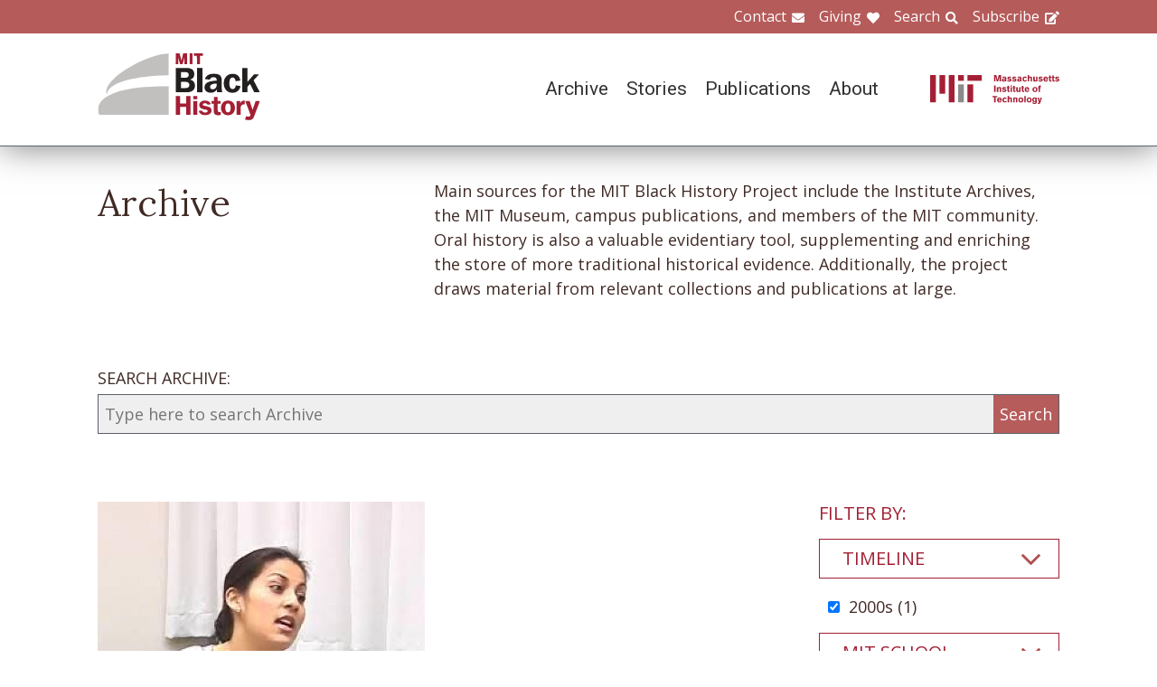

--- FILE ---
content_type: text/html; charset=UTF-8
request_url: https://www.blackhistory.mit.edu/archive-search?f%5B0%5D=career%3A104&f%5B1%5D=collection%3A172&f%5B2%5D=collection%3A182&f%5B3%5D=collection%3A199&f%5B4%5D=collection%3A250&f%5B5%5D=collection%3A264&f%5B6%5D=collection%3A284&f%5B7%5D=department%3A125&f%5B8%5D=department%3A132&f%5B9%5D=department%3A138&f%5B10%5D=object%3A84&f%5B11%5D=school%3A158&f%5B12%5D=timeline%3A98
body_size: 6245
content:

<!DOCTYPE html>
<html lang="en" dir="ltr" prefix="og: https://ogp.me/ns#" class="no-js">
  <head>
    <meta charset="utf-8" />
<script>(function(i,s,o,g,r,a,m){i["GoogleAnalyticsObject"]=r;i[r]=i[r]||function(){(i[r].q=i[r].q||[]).push(arguments)},i[r].l=1*new Date();a=s.createElement(o),m=s.getElementsByTagName(o)[0];a.async=1;a.src=g;m.parentNode.insertBefore(a,m)})(window,document,"script","https://www.google-analytics.com/analytics.js","ga");ga("create", "UA-106400209-1", {"cookieDomain":"auto"});ga("set", "anonymizeIp", true);ga("send", "pageview");</script>
<meta property="og:site_name" content="MIT Black History" />
<meta name="twitter:site" content="mitblackhistory" />
<meta name="twitter:title" content="Archive Search" />
<meta property="og:url" content="https://www.blackhistory.mit.edunode/230" />
<meta property="og:title" content="Archive Search" />
<meta name="twitter:url" content="https://www.blackhistory.mit.edu/archive-search" />
<meta property="og:street_address" content="77 Massachusetts Ave" />
<meta property="og:locality" content="Cambridge" />
<meta property="og:region" content="MA" />
<meta property="og:postal_code" content="02139" />
<meta name="Generator" content="Drupal 8 (https://www.drupal.org)" />
<meta name="MobileOptimized" content="width" />
<meta name="HandheldFriendly" content="true" />
<meta name="viewport" content="width=device-width, initial-scale=1.0" />
<meta http-equiv="x-ua-compatible" content="ie=edge" />
<link rel="shortcut icon" href="/sites/default/files/mit-favicon-xp.ico" type="image/vnd.microsoft.icon" />
<link rel="canonical" href="https://www.blackhistory.mit.edu/archive-search" />
<link rel="shortlink" href="https://www.blackhistory.mit.edu/node/230" />
<link rel="revision" href="https://www.blackhistory.mit.edu/archive-search" />

    <title>Archive Search | MIT Black History</title>
    <link rel="stylesheet" media="all" href="/core/themes/stable/css/system/components/ajax-progress.module.css?q6s5lr" />
<link rel="stylesheet" media="all" href="/core/themes/stable/css/system/components/autocomplete-loading.module.css?q6s5lr" />
<link rel="stylesheet" media="all" href="/core/themes/stable/css/system/components/js.module.css?q6s5lr" />
<link rel="stylesheet" media="all" href="/core/themes/stable/css/system/components/sticky-header.module.css?q6s5lr" />
<link rel="stylesheet" media="all" href="/core/themes/stable/css/system/components/system-status-counter.css?q6s5lr" />
<link rel="stylesheet" media="all" href="/core/themes/stable/css/system/components/system-status-report-counters.css?q6s5lr" />
<link rel="stylesheet" media="all" href="/core/themes/stable/css/system/components/system-status-report-general-info.css?q6s5lr" />
<link rel="stylesheet" media="all" href="/core/themes/stable/css/system/components/tabledrag.module.css?q6s5lr" />
<link rel="stylesheet" media="all" href="/core/themes/stable/css/system/components/tablesort.module.css?q6s5lr" />
<link rel="stylesheet" media="all" href="/core/themes/stable/css/system/components/tree-child.module.css?q6s5lr" />
<link rel="stylesheet" media="all" href="/core/themes/stable/css/views/views.module.css?q6s5lr" />
<link rel="stylesheet" media="all" href="/modules/contrib/back_to_top/css/back_to_top.css?q6s5lr" />
<link rel="stylesheet" media="all" href="/modules/contrib/paragraphs/css/paragraphs.unpublished.css?q6s5lr" />
<link rel="stylesheet" media="all" href="//fonts.googleapis.com/css?family=Lora:400,400i,700,700i|Open+Sans:300,400,600,700,800|Roboto:100,300,400,500,700,900" />
<link rel="stylesheet" media="all" href="/themes/gesso/css/styles.css?q6s5lr" />

    
<!--[if lte IE 8]>
<script src="/core/assets/vendor/html5shiv/html5shiv.min.js?v=3.7.3"></script>
<![endif]-->
<script src="/themes/gesso/js/lib/modernizr.min.js?v=3.3.1"></script>

  </head>
  <body class="path-node not-front page--node-type-landing">
    <div class="skiplinks">
      <a href="#main" class="skiplinks__link visually-hidden focusable">Skip to main content</a>
    </div>
    
      <div class="dialog-off-canvas-main-canvas" data-off-canvas-main-canvas>
    <div class="layout-container">
      <header class="header " role="banner">

    <div class="header-utility">
      <div class="header-utility__inner l-constrain">
          <nav class="nav-utility" role="navigation">
  <h2 class="visually-hidden block__title">Utility Menu</h2>
  <ul class="nav nav--menu"><li class="nav__item"><a href="/index.php/contact" class="nav__link nav__link--contact" target="" data-drupal-link-system-path="node/380">Contact</a></li><li class="nav__item"><a href="/index.php/giving" class="nav__link nav__link--giving" data-drupal-link-system-path="node/381">Giving</a></li><li class="nav__item"><a href="/index.php/search" class="nav__link nav__link--search" target="" data-drupal-link-system-path="node/7">Search</a></li><li class="nav__item"><a href="http://eepurl.com/dit00P" class="nav__link nav__link--subscribe" title="subscribe">Subscribe</a></li></ul></nav>

      </div>
    </div>
    
    <div class="header-navigation">
      <div class="header-navigation__inner l-constrain">
          <span class="site-name">
  <a class="site-name__link" href="/index.php/" title="Home" rel="home">
    <h1 class="site-name__text">MIT Black History</h1>
  </a>
  <a class="site-name__link" href="https://www.web.mit.edu" title="MIT" rel="mit">
    <h2 class="site-name__mit"></h2>
  </a>
</span>

  <nav class="nav-main" role="navigation">
  <h2 class="visually-hidden block__title">Main menu</h2>
  <input class="nav__trigger" type="checkbox" id="NavButton">
	<label class="nav__label" for="NavButton" onclick>Menu</label>
  <ul class="nav nav--menu"><li class="nav__item"><a href="/archive" class="nav__link" data-drupal-link-system-path="node/6">Archive</a></li><li class="nav__item"><a href="/stories" class="nav__link" target="" data-drupal-link-system-path="node/10">Stories</a></li><li class="nav__item"><a href="/publications" class="nav__link" data-drupal-link-system-path="node/278">Publications</a></li><li class="nav__item"><a href="/about" class="nav__link" target="" data-drupal-link-system-path="node/379">About</a></li><li class="nav__item"><a href="/contact" class="nav__link nav__link--contact" target="" data-drupal-link-system-path="node/380">Contact</a></li><li class="nav__item"><a href="/giving" class="nav__link nav__link--giving" target="" data-drupal-link-system-path="node/381">Giving</a></li><li class="nav__item"><a href="/search" class="nav__link nav__link--search" target="" data-drupal-link-system-path="node/7">Search</a></li><li class="nav__item"><a href="http://web.mit.edu/" class="nav__link nav__link--mit" target="">MIT</a></li></ul></nav>

      </div>
    </div>

</header>

  
  
  

  
      <main id="main" class="main" role="main" tabindex="-1">
  
    <div data-drupal-messages-fallback class="hidden"></div>

  
  
  
      <section class="landing landing--archive-search">
      <div class="landing-heading">
  <div class="l-constrain landing-heading__grid">
    <h1 class="landing-heading__title">Archive</h1>
    <div class="landing-heading__intro">Main sources for the MIT Black History Project include the Institute Archives, the MIT Museum, campus publications, and members of the MIT community. Oral history is also a valuable evidentiary tool, supplementing and enriching the store of more traditional historical evidence. Additionally, the project draws material from relevant collections and publications at large.</div>
  </div>
</div>

    <form class="search-archive" action="/archive-search">
  <div class="l-constrain">
    <label class="form-item__label" for="keywords">SEARCH ARCHIVE:</label>
    <div class="search-archive__group">
      <input class="form-item__text" name="keywords" id="keywords" type="text" placeholder="Type here to search Archive">
      <input class="form-item__submit" type="submit" value="Search">
    </div>
  </div>
</form>
  
  <div class=" landing__grid l-constrain">
    <div class="landing__main">
          
  
      
  <div>

  <div class="view-two-col ">

  
  <div class="view__content">
             <div class="view__row">
    <div class="card--medium">
  <a class="card__link" href="/archive/interview-desiree-ramirez-2002">
    <div class="card__media"><img src="/sites/default/files/styles/card_medium/public/video_thumbnails/vVZbBr0WfKs.jpg?itok=t_TeQN2Z" width="700" height="450" alt="" />



</div>
    <h3 class="card__title">Interview: Desiree Ramírez (2002)</h3>
  </a>
</div>

  </div>

      </div>

      <div class="view__pager">
            

        </div>
  
  
</div>

</div>

  
  

      </div>
    <div class="landing__sidebar">
      <h4 class="landing__label">Filter By:</h4>
          
    <div class="block--nav-facet">
  <h2 class="nav-facet__heading js-toggle-facet">Timeline</h2>
  <nav class="nav-facet" style="display:none;">
        <div class="facets-widget-checkbox">
      <ul data-drupal-facet-id="archive_timeline" data-drupal-facet-alias="timeline" class="js-facets-checkbox-links item-list__checkbox"><li class="facet-item"><a href="/archive-search?f%5B0%5D=career%3A104&amp;f%5B1%5D=collection%3A172&amp;f%5B2%5D=collection%3A182&amp;f%5B3%5D=collection%3A199&amp;f%5B4%5D=collection%3A250&amp;f%5B5%5D=collection%3A264&amp;f%5B6%5D=collection%3A284&amp;f%5B7%5D=department%3A125&amp;f%5B8%5D=department%3A132&amp;f%5B9%5D=department%3A138&amp;f%5B10%5D=object%3A84&amp;f%5B11%5D=school%3A158" rel="nofollow" class="is-active" data-drupal-facet-item-id="timeline-98" data-drupal-facet-item-value="98">  <span class="facet-item__status js-facet-deactivate">(-)</span>
<span class="facet-item__value">2000s</span>
  <span class="facet-item__count">(1)</span>
</a></li></ul>
</div>

    </nav>
</div>

    <div class="block--nav-facet">
  <h2 class="nav-facet__heading js-toggle-facet">MIT School</h2>
  <nav class="nav-facet" style="display:none;">
        <div class="facets-widget-checkbox">
      <ul data-drupal-facet-id="archive_school" data-drupal-facet-alias="school" class="js-facets-checkbox-links item-list__checkbox"><li class="facet-item"><a href="/archive-search?f%5B0%5D=career%3A104&amp;f%5B1%5D=collection%3A172&amp;f%5B2%5D=collection%3A182&amp;f%5B3%5D=collection%3A199&amp;f%5B4%5D=collection%3A250&amp;f%5B5%5D=collection%3A264&amp;f%5B6%5D=collection%3A284&amp;f%5B7%5D=department%3A125&amp;f%5B8%5D=department%3A132&amp;f%5B9%5D=department%3A138&amp;f%5B10%5D=object%3A84&amp;f%5B11%5D=timeline%3A98" rel="nofollow" class="is-active" data-drupal-facet-item-id="school-158" data-drupal-facet-item-value="158">  <span class="facet-item__status js-facet-deactivate">(-)</span>
<span class="facet-item__value">School of Engineering</span>
  <span class="facet-item__count">(1)</span>
</a></li></ul>
</div>

    </nav>
</div>

    <div class="block--nav-facet">
  <h2 class="nav-facet__heading js-toggle-facet">MIT Department</h2>
  <nav class="nav-facet" style="display:none;">
        <div class="facets-widget-checkbox">
      <ul data-drupal-facet-id="archive_department" data-drupal-facet-alias="department" class="js-facets-checkbox-links item-list__checkbox"><li class="facet-item"><a href="/archive-search?f%5B0%5D=career%3A104&amp;f%5B1%5D=collection%3A172&amp;f%5B2%5D=collection%3A182&amp;f%5B3%5D=collection%3A199&amp;f%5B4%5D=collection%3A250&amp;f%5B5%5D=collection%3A264&amp;f%5B6%5D=collection%3A284&amp;f%5B7%5D=department%3A125&amp;f%5B8%5D=department%3A138&amp;f%5B9%5D=object%3A84&amp;f%5B10%5D=school%3A158&amp;f%5B11%5D=timeline%3A98" rel="nofollow" class="is-active" data-drupal-facet-item-id="department-132" data-drupal-facet-item-value="132">  <span class="facet-item__status js-facet-deactivate">(-)</span>
<span class="facet-item__value">Chemical Engineering</span>
  <span class="facet-item__count">(1)</span>
</a></li></ul>
</div>

    </nav>
</div>

    <div class="block--nav-facet">
  <h2 class="nav-facet__heading js-toggle-facet">Life@MIT</h2>
  <nav class="nav-facet" style="display:none;">
        
  <div data-drupal-facet-id="archive_life" class="facet-empty"><div class="facets-widget-checkbox">
      
</div>
</div>

    </nav>
</div>

    <div class="block--nav-facet">
  <h2 class="nav-facet__heading js-toggle-facet">Career</h2>
  <nav class="nav-facet" style="display:none;">
        <div class="facets-widget-checkbox">
      <ul data-drupal-facet-id="archive_career" data-drupal-facet-alias="career" class="js-facets-checkbox-links item-list__checkbox"><li class="facet-item"><a href="/archive-search?f%5B0%5D=collection%3A172&amp;f%5B1%5D=collection%3A182&amp;f%5B2%5D=collection%3A199&amp;f%5B3%5D=collection%3A250&amp;f%5B4%5D=collection%3A264&amp;f%5B5%5D=collection%3A284&amp;f%5B6%5D=department%3A125&amp;f%5B7%5D=department%3A132&amp;f%5B8%5D=department%3A138&amp;f%5B9%5D=object%3A84&amp;f%5B10%5D=school%3A158&amp;f%5B11%5D=timeline%3A98" rel="nofollow" class="is-active" data-drupal-facet-item-id="career-104" data-drupal-facet-item-value="104">  <span class="facet-item__status js-facet-deactivate">(-)</span>
<span class="facet-item__value">Government &amp; Law</span>
  <span class="facet-item__count">(1)</span>
</a></li></ul>
</div>

    </nav>
</div>

    <div class="block--nav-facet">
  <h2 class="nav-facet__heading js-toggle-facet">Object</h2>
  <nav class="nav-facet" style="display:none;">
        <div class="facets-widget-checkbox">
      <ul data-drupal-facet-id="archive_object" data-drupal-facet-alias="object" class="js-facets-checkbox-links item-list__checkbox"><li class="facet-item"><a href="/archive-search?f%5B0%5D=career%3A104&amp;f%5B1%5D=collection%3A172&amp;f%5B2%5D=collection%3A182&amp;f%5B3%5D=collection%3A199&amp;f%5B4%5D=collection%3A250&amp;f%5B5%5D=collection%3A264&amp;f%5B6%5D=collection%3A284&amp;f%5B7%5D=department%3A125&amp;f%5B8%5D=department%3A132&amp;f%5B9%5D=department%3A138&amp;f%5B10%5D=school%3A158&amp;f%5B11%5D=timeline%3A98" rel="nofollow" class="is-active" data-drupal-facet-item-id="object-84" data-drupal-facet-item-value="84">  <span class="facet-item__status js-facet-deactivate">(-)</span>
<span class="facet-item__value">Video</span>
  <span class="facet-item__count">(1)</span>
</a></li></ul>
</div>

    </nav>
</div>

    <div class="block--nav-facet">
  <h2 class="nav-facet__heading js-toggle-facet">Collection</h2>
  <nav class="nav-facet" style="display:none;">
        <div class="facets-widget-checkbox">
      <ul data-drupal-facet-id="archive_collection" data-drupal-facet-alias="collection" class="js-facets-checkbox-links item-list__checkbox"><li class="facet-item"><a href="/archive-search?f%5B0%5D=career%3A104&amp;f%5B1%5D=collection%3A172&amp;f%5B2%5D=collection%3A180&amp;f%5B3%5D=collection%3A182&amp;f%5B4%5D=collection%3A199&amp;f%5B5%5D=collection%3A250&amp;f%5B6%5D=collection%3A264&amp;f%5B7%5D=collection%3A284&amp;f%5B8%5D=department%3A125&amp;f%5B9%5D=department%3A132&amp;f%5B10%5D=department%3A138&amp;f%5B11%5D=object%3A84&amp;f%5B12%5D=school%3A158&amp;f%5B13%5D=timeline%3A98" rel="nofollow" data-drupal-facet-item-id="collection-180" data-drupal-facet-item-value="180"><span class="facet-item__value">Activism</span>
  <span class="facet-item__count">(1)</span>
</a></li><li class="facet-item"><a href="/archive-search?f%5B0%5D=career%3A104&amp;f%5B1%5D=collection%3A172&amp;f%5B2%5D=collection%3A182&amp;f%5B3%5D=collection%3A199&amp;f%5B4%5D=collection%3A214&amp;f%5B5%5D=collection%3A250&amp;f%5B6%5D=collection%3A264&amp;f%5B7%5D=collection%3A284&amp;f%5B8%5D=department%3A125&amp;f%5B9%5D=department%3A132&amp;f%5B10%5D=department%3A138&amp;f%5B11%5D=object%3A84&amp;f%5B12%5D=school%3A158&amp;f%5B13%5D=timeline%3A98" rel="nofollow" data-drupal-facet-item-id="collection-214" data-drupal-facet-item-value="214"><span class="facet-item__value">Bridge Leaders</span>
  <span class="facet-item__count">(1)</span>
</a></li><li class="facet-item"><a href="/archive-search?f%5B0%5D=career%3A104&amp;f%5B1%5D=collection%3A172&amp;f%5B2%5D=collection%3A182&amp;f%5B3%5D=collection%3A199&amp;f%5B4%5D=collection%3A250&amp;f%5B5%5D=collection%3A284&amp;f%5B6%5D=department%3A125&amp;f%5B7%5D=department%3A132&amp;f%5B8%5D=department%3A138&amp;f%5B9%5D=object%3A84&amp;f%5B10%5D=school%3A158&amp;f%5B11%5D=timeline%3A98" rel="nofollow" class="is-active" data-drupal-facet-item-id="collection-264" data-drupal-facet-item-value="264">  <span class="facet-item__status js-facet-deactivate">(-)</span>
<span class="facet-item__value">Clarence G. Wiliams</span>
  <span class="facet-item__count">(1)</span>
</a></li><li class="facet-item"><a href="/archive-search?f%5B0%5D=career%3A104&amp;f%5B1%5D=collection%3A172&amp;f%5B2%5D=collection%3A182&amp;f%5B3%5D=collection%3A250&amp;f%5B4%5D=collection%3A264&amp;f%5B5%5D=collection%3A284&amp;f%5B6%5D=department%3A125&amp;f%5B7%5D=department%3A132&amp;f%5B8%5D=department%3A138&amp;f%5B9%5D=object%3A84&amp;f%5B10%5D=school%3A158&amp;f%5B11%5D=timeline%3A98" rel="nofollow" class="is-active" data-drupal-facet-item-id="collection-199" data-drupal-facet-item-value="199">  <span class="facet-item__status js-facet-deactivate">(-)</span>
<span class="facet-item__value">Greek Life</span>
  <span class="facet-item__count">(1)</span>
</a></li><li class="facet-item"><a href="/archive-search?f%5B0%5D=career%3A104&amp;f%5B1%5D=collection%3A172&amp;f%5B2%5D=collection%3A176&amp;f%5B3%5D=collection%3A182&amp;f%5B4%5D=collection%3A199&amp;f%5B5%5D=collection%3A250&amp;f%5B6%5D=collection%3A264&amp;f%5B7%5D=collection%3A284&amp;f%5B8%5D=department%3A125&amp;f%5B9%5D=department%3A132&amp;f%5B10%5D=department%3A138&amp;f%5B11%5D=object%3A84&amp;f%5B12%5D=school%3A158&amp;f%5B13%5D=timeline%3A98" rel="nofollow" data-drupal-facet-item-id="collection-176" data-drupal-facet-item-value="176"><span class="facet-item__value">Latinx and Latin America(n)</span>
  <span class="facet-item__count">(1)</span>
</a></li><li class="facet-item"><a href="/archive-search?f%5B0%5D=career%3A104&amp;f%5B1%5D=collection%3A172&amp;f%5B2%5D=collection%3A199&amp;f%5B3%5D=collection%3A250&amp;f%5B4%5D=collection%3A264&amp;f%5B5%5D=collection%3A284&amp;f%5B6%5D=department%3A125&amp;f%5B7%5D=department%3A132&amp;f%5B8%5D=department%3A138&amp;f%5B9%5D=object%3A84&amp;f%5B10%5D=school%3A158&amp;f%5B11%5D=timeline%3A98" rel="nofollow" class="is-active" data-drupal-facet-item-id="collection-182" data-drupal-facet-item-value="182">  <span class="facet-item__status js-facet-deactivate">(-)</span>
<span class="facet-item__value">Martin Luther King, Jr.</span>
  <span class="facet-item__count">(1)</span>
</a></li><li class="facet-item"><a href="/archive-search?f%5B0%5D=career%3A104&amp;f%5B1%5D=collection%3A172&amp;f%5B2%5D=collection%3A182&amp;f%5B3%5D=collection%3A199&amp;f%5B4%5D=collection%3A264&amp;f%5B5%5D=collection%3A284&amp;f%5B6%5D=department%3A125&amp;f%5B7%5D=department%3A132&amp;f%5B8%5D=department%3A138&amp;f%5B9%5D=object%3A84&amp;f%5B10%5D=school%3A158&amp;f%5B11%5D=timeline%3A98" rel="nofollow" class="is-active" data-drupal-facet-item-id="collection-250" data-drupal-facet-item-value="250">  <span class="facet-item__status js-facet-deactivate">(-)</span>
<span class="facet-item__value">Mentorship</span>
  <span class="facet-item__count">(1)</span>
</a></li><li class="facet-item"><a href="/archive-search?f%5B0%5D=career%3A104&amp;f%5B1%5D=collection%3A166&amp;f%5B2%5D=collection%3A172&amp;f%5B3%5D=collection%3A182&amp;f%5B4%5D=collection%3A199&amp;f%5B5%5D=collection%3A250&amp;f%5B6%5D=collection%3A264&amp;f%5B7%5D=collection%3A284&amp;f%5B8%5D=department%3A125&amp;f%5B9%5D=department%3A132&amp;f%5B10%5D=department%3A138&amp;f%5B11%5D=object%3A84&amp;f%5B12%5D=school%3A158&amp;f%5B13%5D=timeline%3A98" rel="nofollow" data-drupal-facet-item-id="collection-166" data-drupal-facet-item-value="166"><span class="facet-item__value">Rising Voices 1995-Present</span>
  <span class="facet-item__count">(1)</span>
</a></li><li class="facet-item"><a href="/archive-search?f%5B0%5D=career%3A104&amp;f%5B1%5D=collection%3A182&amp;f%5B2%5D=collection%3A199&amp;f%5B3%5D=collection%3A250&amp;f%5B4%5D=collection%3A264&amp;f%5B5%5D=collection%3A284&amp;f%5B6%5D=department%3A125&amp;f%5B7%5D=department%3A132&amp;f%5B8%5D=department%3A138&amp;f%5B9%5D=object%3A84&amp;f%5B10%5D=school%3A158&amp;f%5B11%5D=timeline%3A98" rel="nofollow" class="is-active" data-drupal-facet-item-id="collection-172" data-drupal-facet-item-value="172">  <span class="facet-item__status js-facet-deactivate">(-)</span>
<span class="facet-item__value">Students</span>
  <span class="facet-item__count">(1)</span>
</a></li><li class="facet-item"><a href="/archive-search?f%5B0%5D=career%3A104&amp;f%5B1%5D=collection%3A172&amp;f%5B2%5D=collection%3A182&amp;f%5B3%5D=collection%3A187&amp;f%5B4%5D=collection%3A199&amp;f%5B5%5D=collection%3A250&amp;f%5B6%5D=collection%3A264&amp;f%5B7%5D=collection%3A284&amp;f%5B8%5D=department%3A125&amp;f%5B9%5D=department%3A132&amp;f%5B10%5D=department%3A138&amp;f%5B11%5D=object%3A84&amp;f%5B12%5D=school%3A158&amp;f%5B13%5D=timeline%3A98" rel="nofollow" data-drupal-facet-item-id="collection-187" data-drupal-facet-item-value="187"><span class="facet-item__value">Women</span>
  <span class="facet-item__count">(1)</span>
</a></li></ul>
</div>

    </nav>
</div>

      </div>
  </div>
</section>

  
  


  </main>

  
      <section class="postscript">
    <div id="block-footer-callout" class="block block--footer-callout">
  
    
      <div class="block__content">
        <section class="cta"><div class="cta__inner l-constrain"><h2 class="cta__heading">Have a piece of MIT black history to share?</h2><div class="cta__text">The MIT Black History Project’s mission is to research, identify, and produce scholarly curatorial content on the MIT Black experience. If you have an important item you believe the project should consider for its collection, please start by contacting us on this website.</div><a href="/giving" class="cta__link">Tell us about your piece of MIT Black history</a></div></section>
    </div>
  </div>

  
</section>

  
      <footer class="footer" role="contentinfo">
  <div class="footer__inner l-constrain">

    <section class="footer__top">
        <div class="callout ">

      <h3 class="callout__heading">Follow Us</h3>
  
  

    <div class="callout__button">
        <a href="https://twitter.com/mitblackhistory" class="button button button--social button--social__twitter ">Twitter</a>
<a href="https://www.youtube.com/channel/UCbBaiaN9e99TzTodlP6fEaw" class="button button button--social button--social__youtube ">YouTube</a>
<a href="https://soundcloud.com/mitblackhistory" class="button button button--social button--social__soundcloud ">Sound Cloud</a>
<a href="http://mitblackhistory.blogspot.com/" class="button button button--social button--social__blogger ">Blogger</a>

    </div>
  
</div>

  <div class="callout ">

      <h3 class="callout__heading">Connect with us</h3>
  
  

    <div class="callout__button">
        <a href="/index.php/contact" class="button button--muted button">Contact</a>

    </div>
  
</div>

    </section>

    <section class="footer__bottom">
        <div class="callout callout--text">

  
      <div class="callout__text">
      <p>The mission of the MIT Black History Project is to research, identify, and produce scholarly curatorial content on the Black experience at MIT since the Institute opened its doors in 1865.</p>

    </div>
  

  
</div>

  <div class="callout callout--text">

  
      <div class="callout__text">
      <p>Massachusetts Institute of Technology<br />
77 Massachusetts Avenue<br />
Cambridge, MA 02139</p>

    </div>
  

  
</div>

  <div class="callout callout--text">

  
      <div class="callout__text">
      <span class="site-name"><h1 class='site-name__text'><a class='site-name__link' href='/' rel='home' title='Home'>BlackHistory</a></h1></span>
    </div>
  

  
</div>

    </section>

  </div>
</footer>

  
</div>

  </div>

    
    <script type="application/json" data-drupal-selector="drupal-settings-json">{"path":{"baseUrl":"\/","scriptPath":null,"pathPrefix":"","currentPath":"node\/230","currentPathIsAdmin":false,"isFront":false,"currentLanguage":"en","currentQuery":{"f":["career:104","collection:172","collection:182","collection:199","collection:250","collection:264","collection:284","department:125","department:132","department:138","object:84","school:158","timeline:98"]}},"pluralDelimiter":"\u0003","suppressDeprecationErrors":true,"ajaxPageState":{"libraries":"back_to_top\/back_to_top_icon,back_to_top\/back_to_top_js,core\/html5shiv,facets\/drupal.facets.checkbox-widget,facets\/drupal.facets.views-ajax,facets\/soft-limit,gesso\/facets,gesso\/fonts,gesso\/global,gesso\/pager,google_analytics\/google_analytics,paragraphs\/drupal.paragraphs.unpublished,system\/base,views\/views.ajax,views\/views.module","theme":"gesso","theme_token":null},"ajaxTrustedUrl":[],"back_to_top":{"back_to_top_button_trigger":100,"back_to_top_prevent_on_mobile":true,"back_to_top_prevent_in_admin":false,"back_to_top_button_type":"image","back_to_top_button_text":"Back to top"},"google_analytics":{"trackOutbound":true,"trackMailto":true,"trackDownload":true,"trackDownloadExtensions":"7z|aac|arc|arj|asf|asx|avi|bin|csv|doc(x|m)?|dot(x|m)?|exe|flv|gif|gz|gzip|hqx|jar|jpe?g|js|mp(2|3|4|e?g)|mov(ie)?|msi|msp|pdf|phps|png|ppt(x|m)?|pot(x|m)?|pps(x|m)?|ppam|sld(x|m)?|thmx|qtm?|ra(m|r)?|sea|sit|tar|tgz|torrent|txt|wav|wma|wmv|wpd|xls(x|m|b)?|xlt(x|m)|xlam|xml|z|zip"},"facets_views_ajax":{"archive_collection":{"view_id":"archive_search_index","current_display_id":"listing","view_base_path":"","ajax_path":"\/views\/ajax"},"archive_object":{"view_id":"archive_search_index","current_display_id":"listing","view_base_path":"","ajax_path":"\/views\/ajax"},"archive_career":{"view_id":"archive_search_index","current_display_id":"listing","view_base_path":"","ajax_path":"\/views\/ajax"},"archive_life":{"view_id":"archive_search_index","current_display_id":"listing","view_base_path":"","ajax_path":"\/views\/ajax"},"archive_department":{"view_id":"archive_search_index","current_display_id":"listing","view_base_path":"","ajax_path":"\/views\/ajax"},"archive_school":{"view_id":"archive_search_index","current_display_id":"listing","view_base_path":"","ajax_path":"\/views\/ajax"},"archive_timeline":{"view_id":"archive_search_index","current_display_id":"listing","view_base_path":"","ajax_path":"\/views\/ajax"}},"facets":{"softLimit":{"archive_collection":5,"archive_career":5,"archive_life":5,"archive_department":5,"archive_school":5,"archive_timeline":5},"softLimitSettings":{"archive_collection":{"showLessLabel":"Show less","showMoreLabel":"Show more"},"archive_career":{"showLessLabel":"Show less","showMoreLabel":"Show more"},"archive_life":{"showLessLabel":"Show less","showMoreLabel":"Show more"},"archive_department":{"showLessLabel":"Show less","showMoreLabel":"Show more"},"archive_school":{"showLessLabel":"Show less","showMoreLabel":"Show more"},"archive_timeline":{"showLessLabel":"Show less","showMoreLabel":"Show more"}}},"views":{"ajax_path":"\/views\/ajax","ajaxViews":{"views_dom_id:3b3e62147d5009d195ced10525f4a148c49b7a37be0d961bc45ae9cf00e18c44":{"view_name":"archive_search_index","view_display_id":"listing","view_args":"","view_path":"\/node\/230","view_base_path":null,"view_dom_id":"3b3e62147d5009d195ced10525f4a148c49b7a37be0d961bc45ae9cf00e18c44","pager_element":0}}},"user":{"uid":0,"permissionsHash":"b7361a0269eb485a1d1c99969750c317fe5f491681f2a23d7f843b8206200010"}}</script>
<script src="/core/assets/vendor/jquery/jquery.min.js?v=3.4.1"></script>
<script src="/core/assets/vendor/jquery-once/jquery.once.min.js?v=2.2.0"></script>
<script src="/core/misc/drupalSettingsLoader.js?v=8.8.3"></script>
<script src="/core/misc/drupal.js?v=8.8.3"></script>
<script src="/core/misc/drupal.init.js?v=8.8.3"></script>
<script src="/core/assets/vendor/jquery.ui/ui/effect-min.js?v=1.12.1"></script>
<script src="/modules/contrib/back_to_top/js/back_to_top.js?v=8.8.3"></script>
<script src="/modules/contrib/google_analytics/js/google_analytics.js?v=8.8.3"></script>
<script src="/themes/gesso/js/lib/headroom.min.js?v=8.8.3"></script>
<script src="/themes/gesso/js/scripts.js?v=8.8.3"></script>
<script src="/themes/gesso/js/facets.js?v=8.8.3"></script>
<script src="/modules/contrib/facets/js/base-widget.js?v=8.8.3"></script>
<script src="/core/misc/progress.js?v=8.8.3"></script>
<script src="/core/modules/responsive_image/js/responsive_image.ajax.js?v=8.8.3"></script>
<script src="/core/misc/ajax.js?v=8.8.3"></script>
<script src="/core/themes/stable/js/ajax.js?v=8.8.3"></script>
<script src="/modules/contrib/facets/js/facets-views-ajax.js?q6s5lr"></script>
<script src="/modules/contrib/facets/js/checkbox-widget.js?v=8.8.3"></script>
<script src="/modules/contrib/facets/js/soft-limit.js?v=8.8.3"></script>
<script src="/core/assets/vendor/jquery-form/jquery.form.min.js?v=4.22"></script>
<script src="/core/modules/views/js/base.js?v=8.8.3"></script>
<script src="/core/modules/views/js/ajax_view.js?v=8.8.3"></script>

  </body>
</html>


--- FILE ---
content_type: text/css
request_url: https://www.blackhistory.mit.edu/themes/gesso/css/styles.css?q6s5lr
body_size: 16115
content:
@charset "UTF-8";
/* generated with grunt-sass-globbing */
/* generated with grunt-sass-globbing */
/* generated with grunt-sass-globbing */
@font-face {
  font-family: 'fa-brands';
  src: url("../fonts/fa-brands-400.eot?v=5.11.2");
  src: url("../fonts/fa-brands-400.eot?#iefix&v=5.11.2") format("embedded-opentype"), url("../fonts/fa-brands-400.woff2?v=5.11.2") format("woff2"), url("../fonts/fa-brands-400.woff?v=5.11.2") format("woff"), url("../fonts/fa-brands-400.ttf?v=5.11.2") format("truetype"), url("../fonts/fa-brands-400.svg?v=5.11.2#fontawesomebrands") format("svg");
  font-weight: normal;
  font-style: normal; }

@font-face {
  font-family: 'fa-regular';
  src: url("../fonts/fa-regular-400.eot?v=5.11.2");
  src: url("../fonts/fa-regular-400.eot?#iefix&v=5.11.2") format("embedded-opentype"), url("../fonts/fa-regular-400.woff2?v=5.11.2") format("woff2"), url("../fonts/fa-regular-400.woff?v=5.11.2") format("woff"), url("../fonts/fa-regular-400.ttf?v=5.11.2") format("truetype"), url("../fonts/fa-regular-400.svg?v=5.11.2#fontawesomeregular") format("svg");
  font-weight: normal;
  font-style: normal; }

@font-face {
  font-family: 'fa-solid';
  src: url("../fonts/fa-solid-900.eot?v=5.11.2");
  src: url("../fonts/fa-solid-900.eot?#iefix&v=5.11.2") format("embedded-opentype"), url("../fonts/fa-solid-900.woff2?v=5.11.2") format("woff2"), url("../fonts/fa-solid-900.woff?v=5.11.2") format("woff"), url("../fonts/fa-solid-900.ttf?v=5.11.2") format("truetype"), url("../fonts/fa-solid-900.svg?v=5.11.2#fontawesomesolid") format("svg");
  font-weight: normal;
  font-style: normal; }

article,
aside,
details,
figcaption,
figure,
footer,
header,
main,
menu,
nav,
section {
  display: block; }

b,
strong {
  font-weight: inherit; }

b,
strong {
  font-weight: bolder; }

code,
kbd,
pre,
samp {
  font-family: Consolas, "Lucida Console", "Liberation Mono", "Courier New", monospace, sans-serif;
  font-size: 1em; }

sub,
sup {
  font-size: 75%;
  line-height: 0;
  position: relative;
  vertical-align: baseline; }

audio,
progress,
video {
  display: inline-block;
  vertical-align: baseline; }

button,
input,
optgroup,
select,
textarea {
  font-family: inherit;
  font-size: 100%;
  margin: 0; }

button,
input {
  overflow: visible; }

button,
select {
  text-transform: none; }

button,
html [type='button'],
[type='reset'],
[type='submit'] {
  -webkit-appearance: button; }

button::-moz-focus-inner,
[type='button']::-moz-focus-inner,
[type='reset']::-moz-focus-inner,
[type='submit']::-moz-focus-inner {
  border-style: none;
  padding: 0; }

button::-moz-focusring,
[type='button']::-moz-focusring,
[type='reset']::-moz-focusring,
[type='submit']::-moz-focusring {
  outline: 1px dotted ButtonText; }

[type='checkbox'],
[type='radio'] {
  box-sizing: border-box;
  padding: 0; }

[type='number']::-webkit-inner-spin-button,
[type='number']::-webkit-outer-spin-button {
  height: auto; }

[type='search'] {
  -webkit-appearance: textfield;
  outline-offset: -2px; }

[type='search']::-webkit-search-cancel-button,
[type='search']::-webkit-search-decoration {
  -webkit-appearance: none; }

::-webkit-file-upload-button {
  -webkit-appearance: button;
  font: inherit; }

template,
[hidden] {
  display: none; }

abbr,
blockquote,
code,
kbd,
q,
samp,
tt,
var {
  -webkit-hyphens: none;
      -ms-hyphens: none;
          hyphens: none; }

[tabindex='-1']:focus {
  outline: none !important; }

::-moz-selection {
  background: #dce4ef;
  color: #212121;
  text-shadow: none; }

::selection {
  background: #dce4ef;
  color: #212121;
  text-shadow: none; }

*,
*::before,
*::after {
  box-sizing: inherit; }

* {
  transition-duration: 0.2s;
  transition-property: background-color, border-color, box-shadow, color, opacity, text-shadow, -webkit-transform;
  transition-property: background-color, border-color, box-shadow, color, opacity, text-shadow, transform;
  transition-property: background-color, border-color, box-shadow, color, opacity, text-shadow, transform, -webkit-transform;
  transition-timing-function: linear; }

a {
  background-color: transparent;
  color: #b06237;
  outline-offset: 0.1111111111em;
  text-decoration: none;
  -webkit-text-decoration-skip: objects; }
  a:active, a:hover {
    outline: 0; }
  a:hover, a:focus {
    color: #b55b5a;
    text-decoration: none; }

abbr[title] {
  border-bottom: none;
  text-decoration: underline;
  text-decoration: underline dotted; }

abbr:hover {
  cursor: help; }

audio:not([controls]) {
  display: none;
  height: 0; }

blockquote {
  background: #ffffff;
  border-left: 3px solid #b55b5a;
  display: block;
  margin: 0;
  padding: 0 0 0 15px; }
  @media (min-width: 47.5em) {
    blockquote {
      margin: 0 1.5em 1rem; } }
  blockquote a {
    background: #ffffff;
    color: #b55b5a;
    cursor: pointer;
    padding: 0 3px;
    text-decoration: none; }

body {
  background-color: #ffffff;
  color: #412b26;
  margin: 0;
  padding: 0;
  word-wrap: break-word; }

button {
  overflow: visible; }

canvas {
  display: inline-block; }

caption {
  margin-bottom: 0.5rem; }

dd {
  margin-bottom: 1rem; }

dfn {
  font-style: italic; }

dl {
  margin: 0 0 1rem; }

fieldset {
  border: 0;
  margin: 0;
  padding: 0; }

figcaption {
  font-size: 16px;
  padding-top: 10px; }
  figcaption span {
    display: block;
    font-size: 13px;
    margin-bottom: 0.5em;
    text-align: right; }

figure {
  display: -webkit-box;
  display: -ms-flexbox;
  display: flex;
  -webkit-box-orient: vertical;
  -webkit-box-direction: normal;
      -ms-flex-direction: column;
          flex-direction: column;
  margin: 0; }

h1, h2, h3, h4, h5, h6 {
  color: inherit;
  font-family: "Open Sans", sans-serif;
  font-weight: 700;
  -webkit-hyphens: none;
      -ms-hyphens: none;
          hyphens: none;
  line-height: 1.3;
  margin: 0 0 1rem;
  text-rendering: optimizeLegibility; }

h1 {
  font-family: "Lora", serif;
  font-size: 2.8888888889em;
  font-weight: 700;
  margin-bottom: 0.5em; }

h2 {
  color: #a31f34;
  font-size: 1.5555555556em;
  font-weight: 400; }

h3 {
  color: #a31f34;
  font-size: 1.2777777778em;
  font-weight: 400;
  margin-top: 1.5em; }

h4 {
  color: #a31f34;
  font-size: 1.1666666667em;
  font-weight: 400;
  margin-top: 1.5em; }

h5 {
  color: #a31f34;
  font-size: 0.8888888889em;
  font-weight: 700;
  margin-top: 1.5em; }

h6 {
  color: #a31f34;
  font-size: 0.7777777778em;
  font-weight: 700;
  margin-top: 1.5em;
  text-transform: uppercase; }

hr {
  border: 1px solid #a31f34;
  box-sizing: content-box;
  height: 0;
  margin: 1.6666666667rem 0;
  padding-bottom: -1px;
  text-align: center; }
  hr::after {
    background: #ffffff;
    color: #a31f34;
    content: '§';
    display: inline-block;
    font-size: 18px;
    padding: 0 10px;
    position: relative;
    top: -14px; }

html {
  box-sizing: border-box;
  font-family: "Open Sans", sans-serif;
  font-size: 112.5%;
  line-height: 1.5;
  min-height: 100%;
  -webkit-text-size-adjust: 100%;
      -ms-text-size-adjust: 100%;
          text-size-adjust: 100%; }

iframe {
  border: 0; }

img {
  border: 0;
  display: block;
  font-style: italic;
  height: auto;
  max-width: 100%; }

input {
  line-height: normal; }

legend {
  border: 0;
  box-sizing: border-box;
  color: inherit;
  display: table;
  margin: 0;
  max-width: 100%;
  padding: 0;
  white-space: normal; }

li {
  margin-bottom: 0.5rem; }
  li:last-child {
    margin-bottom: 0; }

mark {
  background: #ff0;
  color: #000; }

ol {
  margin: 0 0 1rem;
  padding: 0 0 0 1.5em; }
  [dir='rtl'] ol {
    padding: 0 1.5em 0 0; }
  ol ol,
  ol ul {
    margin: 0.5rem 0 0; }

optgroup {
  font-weight: bold; }

p {
  margin: 0 0 1rem; }

pre {
  margin: 0 0 1rem;
  overflow: auto; }

small {
  font-size: 0.8888888889em; }

sub {
  bottom: -0.25em; }

summary {
  display: list-item; }

sup {
  top: -0.5em; }

svg:not(:root) {
  overflow: hidden; }

table {
  border-collapse: collapse;
  border-spacing: 0;
  margin-bottom: 1rem;
  min-width: 100%; }

td {
  background-color: #ffffff;
  border: 1px solid #5b616b;
  padding: 0.8333333333rem; }

textarea {
  overflow: auto; }

tfoot td,
tfoot th {
  background-color: #f1f1f1; }

th {
  background-color: #ffffff;
  border: 1px solid #5b616b;
  padding: 0.8333333333rem;
  text-align: left; }

thead td,
thead th {
  background-color: #f1f1f1; }

ul {
  list-style-type: disc;
  margin: 0 0 1rem;
  padding: 0 0 0 1.2em; }
  ul ol,
  ul ul {
    margin: 0.5rem 0 0; }

@media print {
  * {
    background-color: transparent !important;
    box-shadow: none !important;
    color: #000 !important;
    text-shadow: none !important; }
  a,
  a:visited {
    text-decoration: none; }
  a[href]::after {
    font-family: "Open Sans", sans-serif;
    content: " <" attr(href) ">";
    font-size: 10pt;
    font-weight: normal;
    text-transform: lowercase; }
  a[href^='javascript:']::after,
  a[href^='mailto:']::after,
  a[href^='tel:']::after,
  a[href^='#']::after,
  a[href*='?']::after {
    content: ''; }
  abbr[title]::after {
    content: " (" attr(title) ")"; }
  blockquote,
  img,
  li,
  pre,
  tr {
    page-break-inside: avoid; }
  h1 a::after,
  h2 a::after,
  h3 a::after,
  h4 a::after,
  h5 a::after,
  h6 a::after {
    display: inline-block; }
  h2,
  h3,
  h4 {
    page-break-after: avoid; }
  h2,
  h3,
  h4,
  p {
    orphans: 3;
    widows: 3; }
  iframe,
  nav {
    display: none; }
  img {
    max-width: 100% !important; }
  thead {
    display: table-header-group; }
  @page {
    margin: 2cm; } }

/* generated with grunt-sass-globbing */
.form-item__checkbox,
.form-item__radio, .breadcrumb__title {
  clip: rect(1px, 1px, 1px, 1px);
  height: 1px;
  overflow: hidden;
  position: absolute;
  width: 1px;
  word-wrap: normal; }

.l-grid__row::after {
  clear: both;
  content: '';
  display: table; }

.tabs--primary .nav__link {
  font-family: -apple-system, BlinkMacSystemFont, "Segoe UI", Roboto, Oxygen-Sans, Ubuntu, Cantarell, "Fira Sans", "Droid Sans", "Open Sans", "Helvetica Neue", sans-serif; }

/* generated with grunt-sass-globbing */
ul.toolbar-menu {
  font-size: 1em; }
  ul.toolbar-menu li {
    margin-bottom: 0; }

/* generated with grunt-sass-globbing */
.l-constrain {
  margin-left: auto;
  margin-right: auto;
  max-width: 1100px;
  padding-left: 1em;
  padding-right: 1em; }
  .l-constrain .l-constrain {
    padding-left: 0;
    padding-right: 0; }

.l-constrain--no-padding {
  padding-left: 0;
  padding-right: 0; }

.l-constrain--page {
  margin-left: auto;
  margin-right: auto;
  max-width: 1100px;
  padding-left: 1em;
  padding-right: 1em; }

.l-grid {
  overflow: hidden; }

.l-grid__row {
  margin-left: -2em;
  margin-right: -2em; }

.l-grid__column {
  float: left;
  padding: 0 2em;
  width: 100%; }

.l-grid--cols-2 .l-grid__column {
  width: 50%; }

.l-grid--cols-3 .l-grid__column {
  width: 33.3333333333%; }

.l-grid--cols-4 .l-grid__column {
  width: 25%; }

.l-grid--cols-5 .l-grid__column {
  width: 20%; }

.l-grid--cols-6 .l-grid__column {
  width: 16.6666666667%; }

.main {
  padding-bottom: 4em; }

/* generated with grunt-sass-globbing */
.details {
  margin: 0 0 1.6666666667rem; }
  .js .details:not([open]) > .details__content {
    display: none; }

.details__summary {
  background-image: url("../images/bg/plus.png");
  background-image: linear-gradient(transparent, transparent), url("../images/bg/plus.svg");
  background-color: #f1f1f1;
  background-position: right 1.6666666667rem center;
  background-repeat: no-repeat;
  background-size: 0.7222222222rem;
  cursor: pointer;
  display: block;
  font-weight: bold;
  line-height: 1;
  outline: 0;
  padding: 0.8333333333rem 3.0555555556rem 0.8333333333rem 1.6666666667rem; }
  [open] > .details__summary {
    background-image: url("../images/bg/minus.png");
    background-image: linear-gradient(transparent, transparent), url("../images/bg/minus.svg"); }
  .details__summary:hover {
    background-color: #d6d7d9; }
  .details__summary:focus {
    box-shadow: 0 0 3px #3e94cf, 0 0 7px #3e94cf; }
  .details__summary::-webkit-details-marker {
    display: none; }

.details__fallback-link {
  color: inherit !important;
  display: block;
  outline: 0;
  text-decoration: none; }

.details__content {
  background: #fff;
  border: 3px solid #f1f1f1;
  border-top: 0;
  padding: 1.6666666667rem; }
  .details__content > :last-child {
    margin-bottom: 0; }

.details__description {
  color: #5b616b;
  font-size: 0.8888888889rem;
  margin-bottom: 1rem; }
  .details__description > :last-child {
    margin-bottom: 0; }

.fieldset {
  margin-bottom: 3.1666666667rem;
  padding: 0;
  position: relative;
  top: 1.5rem; }

.fieldset__legend {
  box-sizing: content-box;
  display: block;
  left: -1px;
  position: absolute;
  text-indent: 0;
  top: -1.5rem;
  width: 100%; }

.fieldset__legend-text {
  display: block; }

.fieldset__legend-link {
  display: block; }

.fieldset__description {
  color: #5b616b;
  font-size: 0.8888888889rem; }
  .fieldset__description > :last-child {
    margin-bottom: 0; }

.fieldset--default {
  background: #fff;
  border: 1px solid #aeb0b5;
  margin: 1rem 0 1.6666666667rem;
  padding: 0 1em; }
  .fieldset--default .fieldset__legend {
    background: #d6d7d9;
    border: 1px solid #aeb0b5;
    border-bottom: none;
    color: #212121;
    height: 2em;
    line-height: 2;
    padding: 0;
    text-shadow: 0 1px 0 #fff; }
  .fieldset--default .fieldset__legend-text {
    padding-left: 1em; }
  .fieldset--default .fieldset__content {
    margin-top: 2.5em; }
  .fieldset--default .fieldset__description {
    font-style: italic;
    margin: 1rem 0; }

.form-item {
  margin: 0 0 1.6666666667rem; }

.form-item__label {
  display: block; }
  .is-disabled > .form-item__label {
    color: #5b616b; }

.form-item__fieldset {
  border: 0;
  margin: 0;
  padding: 0; }

.form-item__description {
  color: #5b616b;
  font-size: 0.8888888889rem; }
  .form-item__description > :last-child {
    margin-bottom: 0; }

.form-item__required-marker::before {
  content: '*'; }


.form-item__color,
.form-item__date,
.form-item__email,
.form-item__month,
.form-item__number,
.form-item__password,
.form-item__search,
.form-item__select,
.form-item__tel,
.form-item__text,
.form-item__textarea,
.form-item__time,
.form-item__url,
.form-item__week {
  -webkit-appearance: none;
     -moz-appearance: none;
          appearance: none;
  background-color: #fff;
  border: 1px solid #5b616b;
  border-radius: 0;
  display: inline-block;
  font-size: 1rem;
  height: 2.4444444444rem;
  line-height: 1.2222222222;
  padding: 0.5555555556em 0.3888888889em;
  margin: 0.2em 0;
  max-width: 100%; }
  
  .form-item__color:focus,
  .form-item__date:focus,
  .form-item__email:focus,
  .form-item__month:focus,
  .form-item__number:focus,
  .form-item__password:focus,
  .form-item__search:focus,
  .form-item__select:focus,
  .form-item__tel:focus,
  .form-item__text:focus,
  .form-item__textarea:focus,
  .form-item__time:focus,
  .form-item__url:focus,
  .form-item__week:focus {
    box-shadow: 0 0 3px #3e94cf, 0 0 7px #3e94cf;
    outline: 0; }
  
  .form-item__color:disabled,
  .form-item__date:disabled,
  .form-item__email:disabled,
  .form-item__month:disabled,
  .form-item__number:disabled,
  .form-item__password:disabled,
  .form-item__search:disabled,
  .form-item__select:disabled,
  .form-item__tel:disabled,
  .form-item__text:disabled,
  .form-item__textarea:disabled,
  .form-item__time:disabled,
  .form-item__url:disabled,
  .form-item__week:disabled {
    background: #d6d7d9;
    border-color: #aeb0b5;
    cursor: default; }
  .is-full-width >
  .form-item__color, .is-full-width >
  .form-item__date, .is-full-width >
  .form-item__email, .is-full-width >
  .form-item__month, .is-full-width >
  .form-item__number, .is-full-width >
  .form-item__password, .is-full-width >
  .form-item__search, .is-full-width >
  .form-item__select, .is-full-width >
  .form-item__tel, .is-full-width >
  .form-item__text, .is-full-width >
  .form-item__textarea, .is-full-width >
  .form-item__time, .is-full-width >
  .form-item__url, .is-full-width >
  .form-item__week {
    width: 100%; }

.form-item__select {
  background-image: url("../images/bg/arrow-down.png");
  background-image: linear-gradient(transparent, transparent), url("../images/bg/arrow-down.svg");
  background-position: right 0.7222222222rem center;
  background-repeat: no-repeat;
  background-size: 0.7222222222rem;
  padding-right: 1.8333333333rem; }
  [dir='rtl'] .form-item__select {
    background-position: left 0.7222222222rem center;
    padding-left: 1.8333333333rem;
    padding-right: 0; }
  .form-item__select::-ms-expand {
    display: none; }

.form-item__textarea {
  height: auto; }

.form-item__checkbox + .form-item__label,
.form-item__radio + .form-item__label {
  cursor: pointer;
  display: block; }
  .form-item__checkbox + .form-item__label::before,
  .form-item__radio + .form-item__label::before {
    background: #fff;
    border-radius: 50%;
    box-shadow: 0 0 0 2px #ffffff, 0 0 0 3px #757575;
    content: '\a0';
    display: inline-block;
    height: 0.8888888889rem;
    line-height: 0.8888888889rem;
    margin-right: 0.6em;
    text-indent: 0.15em;
    transition-duration: 0.2s;
    transition-property: background-color, border-color, box-shadow, color, opacity, text-shadow, -webkit-transform;
    transition-property: background-color, border-color, box-shadow, color, opacity, text-shadow, transform;
    transition-property: background-color, border-color, box-shadow, color, opacity, text-shadow, transform, -webkit-transform;
    transition-timing-function: ease-in-out;
    vertical-align: middle\0;
    width: 0.8888888889rem; }

.form-item__checkbox:checked + .form-item__label::before,
.form-item__radio:checked + .form-item__label::before {
  background-color: #0071bc;
  box-shadow: 0 0 0 2px #ffffff, 0 0 0 4px #0071bc; }

.form-item__checkbox:focus + .form-item__label::before,
.form-item__radio:focus + .form-item__label::before {
  box-shadow: 0 0 0 2px #ffffff, 0 0 0 4px #0071bc, 0 0 3px 4px #3e94cf, 0 0 7px 4px #3e94cf; }

.form-item__checkbox:disabled + .form-item__label,
.form-item__radio:disabled + .form-item__label {
  color: #5b616b;
  cursor: default; }
  .form-item__checkbox:disabled + .form-item__label::before,
  .form-item__radio:disabled + .form-item__label::before {
    background-color: #d6d7d9;
    box-shadow: 0 0 0 1px #aeb0b5;
    cursor: not-allowed; }

.form-item__checkbox + .form-item__label::before {
  border-radius: 0.1666666667rem;
  box-shadow: 0 0 0 1px #757575;
  height: 1rem;
  line-height: 1rem;
  width: 1rem; }

.form-item__checkbox:checked + .form-item__label::before {
  background-image: url("../images/bg/correct.png");
  background-image: linear-gradient(transparent, transparent), url("../images/bg/correct.svg");
  background-position: 50%;
  background-repeat: no-repeat;
  background-size: 1.1111111111rem;
  box-shadow: 0 0 0 1px #0071bc; }

.form-item__checkbox:disabled + .form-item__label::before {
  box-shadow: 0 0 0 1px #aeb0b5; }

.form-item__checkbox:checked:disabled + .form-item__label::before {
  background-color: #aeb0b5; }

.form-item__range {
  -webkit-appearance: none;
     -moz-appearance: none;
          appearance: none;
  background: transparent;
  border: 0;
  height: 2.4444444444rem;
  margin: 0.2em 0;
  padding: 0; }
  .form-item__range:focus {
    box-shadow: none;
    outline: 0; }
    .form-item__range:focus::-moz-range-thumb {
      box-shadow: 0 0 3px #3e94cf, 0 0 7px #3e94cf; }
    .form-item__range:focus::-ms-thumb {
      box-shadow: 0 0 3px #3e94cf, 0 0 7px #3e94cf; }
    .form-item__range:focus::-webkit-slider-thumb {
      box-shadow: 0 0 3px #3e94cf, 0 0 7px #3e94cf; }
  .form-item__range:disabled {
    cursor: default; }
    .form-item__range:disabled::-moz-range-thumb {
      background: #d6d7d9;
      border-color: #aeb0b5;
      cursor: default; }
    .form-item__range:disabled::-moz-range-track {
      background: #d6d7d9;
      border-color: #aeb0b5;
      cursor: default; }
    .form-item__range:disabled::-ms-thumb {
      background: #d6d7d9;
      border-color: #aeb0b5;
      cursor: default; }
    .form-item__range:disabled::-ms-fill-lower, .form-item__range:disabled::-ms-fill-upper {
      background: #d6d7d9;
      border-color: #aeb0b5;
      cursor: default; }
    .form-item__range:disabled::-webkit-slider-thumb {
      background: #d6d7d9;
      border-color: #aeb0b5;
      cursor: default; }
    .form-item__range:disabled::webkit-slider-runnable-track {
      background: #d6d7d9;
      border-color: #aeb0b5;
      cursor: default; }
  .form-item__range::-moz-range-thumb {
    background: #757575;
    border: 1px solid #f1f1f1;
    border-radius: 0.1666666667rem;
    cursor: pointer;
    height: 2.4444444444rem;
    outline: 0;
    width: 1.2222222222rem; }
  .form-item__range::-moz-range-track {
    background: #aeb0b5;
    border: 1px solid #757575;
    cursor: pointer;
    display: block;
    height: 0.5555555556rem;
    margin: 0;
    outline: 0;
    width: 100%; }
  .form-item__range::-ms-thumb {
    background: #757575;
    border: 1px solid #f1f1f1;
    border-radius: 0.1666666667rem;
    cursor: pointer;
    height: 2.4444444444rem;
    outline: 0;
    width: 1.2222222222rem;
    margin-top: 0 !important; }
  .form-item__range::-ms-track {
    background: #aeb0b5;
    border: 1px solid #757575;
    cursor: pointer;
    display: block;
    height: 0.5555555556rem;
    margin: 0;
    outline: 0;
    width: 100%;
    background: transparent;
    border: 0;
    color: transparent; }
  .form-item__range::-ms-fill-lower, .form-item__range::-ms-fill-upper {
    background: #aeb0b5;
    border: 1px solid #757575; }
  .form-item__range::-webkit-slider-thumb {
    background: #757575;
    border: 1px solid #f1f1f1;
    border-radius: 0.1666666667rem;
    cursor: pointer;
    height: 2.4444444444rem;
    outline: 0;
    width: 1.2222222222rem;
    -webkit-appearance: none;
    margin-top: -1rem; }
  .form-item__range::-webkit-slider-runnable-track {
    background: #aeb0b5;
    border: 1px solid #757575;
    cursor: pointer;
    display: block;
    height: 0.5555555556rem;
    margin: 0;
    outline: 0;
    width: 100%; }
  .is-full-width > .form-item__range {
    width: 100%; }

.nav {
  list-style: none;
  padding: 0; }

.nav__item {
  margin-bottom: 0; }

.nav--primary-local-tasks::after, .tabs--primary::after {
  clear: both;
  content: '';
  display: table; }

.nav--primary-local-tasks .nav__item, .tabs--primary .nav__item {
  display: block;
  float: left;
  margin: 0; }

.nav--primary-local-tasks .nav__link, .tabs--primary .nav__link {
  font-family: "Open Sans", sans-serif;
  background-color: #d6d7d9;
  border: 0;
  border-radius: 0;
  color: #212121;
  cursor: pointer;
  display: inline-block;
  font-size: 1rem;
  -moz-osx-font-smoothing: grayscale;
  -webkit-font-smoothing: antialiased;
  font-weight: 700;
  line-height: 1.1111111111;
  padding: 0.6666666667rem 1.1111111111rem;
  text-align: center;
  text-decoration: none;
  vertical-align: top;
  white-space: normal;
  border-left: 1px solid #aeb0b5;
  display: block;
  margin: 0; }
  .nav--primary-local-tasks .nav__link:focus, .tabs--primary .nav__link:focus, .nav--primary-local-tasks .nav__link:hover, .tabs--primary .nav__link:hover {
    background-color: #aeb0b5;
    color: #f212121;
    outline: 0; }
  .nav--primary-local-tasks .nav__link:active, .tabs--primary .nav__link:active {
    background-color: #212121;
    color: #fff; }
  .nav--primary-local-tasks .nav__link[disabled], .tabs--primary .nav__link[disabled] {
    background-color: #d6d7d9;
    color: #323a45;
    cursor: default;
    pointer-events: none; }
  .nav--primary-local-tasks .nav__link.is-active, .tabs--primary .nav__link.is-active {
    background-color: #212121;
    color: #fff; }

.nav--primary-local-tasks > .nav__item:first-child > .nav__link, .tabs--primary > .nav__item:first-child > .nav__link {
  border-bottom-left-radius: 0.1666666667rem;
  border-left: 0;
  border-top-left-radius: 0.1666666667rem; }
  [dir='rtl'] .nav--primary-local-tasks > .nav__item:first-child > .nav__link, [dir='rtl'] .tabs--primary > .nav__item:first-child > .nav__link {
    border-bottom-left-radius: 0;
    border-bottom-right-radius: 0.1666666667rem;
    border-top-left-radius: 0;
    border-top-right-radius: 0.1666666667rem; }

.nav--primary-local-tasks > .nav__item:last-child > .nav__link, .tabs--primary > .nav__item:last-child > .nav__link {
  border-bottom-right-radius: 0.1666666667rem;
  border-top-right-radius: 0.1666666667rem; }
  [dir='rtl'] .nav--primary-local-tasks > .nav__item:last-child > .nav__link, [dir='rtl'] .tabs--primary > .nav__item:last-child > .nav__link {
    border-bottom-left-radius: 0.1666666667rem;
    border-bottom-right-radius: 0;
    border-top-left-radius: 0.1666666667rem;
    border-top-right-radius: 0; }

.nav--account::after, .nav--secondary-local-tasks::after, .tabs--secondary::after {
  clear: both;
  content: '';
  display: table; }

.nav--account .nav__item, .nav--secondary-local-tasks .nav__item, .tabs--secondary .nav__item {
  border-right: 1px solid #d6d7d9;
  display: block;
  float: left;
  margin-right: 0.75em;
  padding-right: 0.75em; }
  [dir='rtl'] .nav--account .nav__item, [dir='rtl'] .nav--secondary-local-tasks .nav__item, [dir='rtl'] .tabs--secondary .nav__item {
    border-left: 1px solid #d6d7d9;
    border-right: 0;
    float: right;
    margin-left: 0.75em;
    margin-right: 0;
    padding-left: 0.75em;
    padding-right: 0; }
  .nav--account .nav__item.is-active, .nav--secondary-local-tasks .nav__item.is-active, .tabs--secondary .nav__item.is-active {
    font-weight: bold; }
  .nav--account .nav__item:last-child, .nav--secondary-local-tasks .nav__item:last-child, .tabs--secondary .nav__item:last-child {
    border-right: 0;
    margin-right: 0;
    padding-right: 0; }
    [dir='rtl'] .nav--account .nav__item:last-child, [dir='rtl'] .nav--secondary-local-tasks .nav__item:last-child, [dir='rtl'] .tabs--secondary .nav__item:last-child {
      border-left: 0;
      margin-left: 0;
      padding-left: 0; }

.user-logged-in .region-preface {
  padding-top: 0; }

.user-logged-in .main {
  padding-top: 155px; }

.region-preface {
  padding-top: 100px; }
  @media (min-width: 47.5em) {
    .region-preface {
      padding-top: 200px; } }

.section::after {
  clear: both;
  content: '';
  display: table; }

.skiplinks {
  font-family: -apple-system, BlinkMacSystemFont, "Segoe UI", Roboto, Oxygen-Sans, Ubuntu, Cantarell, "Fira Sans", "Droid Sans", "Open Sans", "Helvetica Neue", sans-serif;
  left: 50%;
  margin-left: -7em;
  position: absolute;
  width: 14em;
  z-index: 9999; }

.skiplinks__link,
.skiplinks__link:visited,
.skiplinks__link:focus {
  background-color: #333;
  border: 2px solid #eee;
  border-bottom-left-radius: 5px;
  border-bottom-right-radius: 5px;
  border-top: 0;
  box-shadow: 0 0 6px rgba(0, 0, 0, 0.3);
  color: #eee;
  display: inline-block;
  font-weight: bold;
  line-height: 1.5;
  margin: 0;
  outline: 0;
  padding: 0.25em 0.5em;
  text-align: center;
  text-decoration: none;
  width: 14em; }

#main:focus {
  outline: 0; }

.owl-prev {
  position: absolute;
  top: 50%;
  left: 20px;
  color: white;
  background-image: url("../images/bg/arrow-down-white.png");
  background-image: linear-gradient(transparent, transparent), url("../images/bg/arrow-down-white.svg");
  height: 20px;
  overflow: hidden;
  width: 20px;
  -webkit-transform: rotate(90deg);
      -ms-transform: rotate(90deg);
          transform: rotate(90deg); }
  .owl-prev::before {
    content: '';
    display: block;
    height: 150%;
    width: 0; }

.owl-next {
  position: absolute;
  top: 50%;
  right: 20px;
  color: white;
  background-image: url("../images/bg/arrow-down-white.png");
  background-image: linear-gradient(transparent, transparent), url("../images/bg/arrow-down-white.svg");
  height: 20px;
  overflow: hidden;
  width: 20px;
  -webkit-transform: rotate(-90deg);
      -ms-transform: rotate(-90deg);
          transform: rotate(-90deg); }
  .owl-next::before {
    content: '';
    display: block;
    height: 150%;
    width: 0; }

.owl-dots {
  position: absolute;
  bottom: 10px;
  margin: auto;
  width: 100%;
  text-align: center; }

.owl-dot {
  display: inline-block; }
  .owl-dot.active span {
    background-color: #ffffff; }
  .owl-dot:hover span {
    background-color: #ffffff; }
  .owl-dot span {
    width: 1em;
    height: 1em;
    margin: 5px 7px;
    display: block;
    background-color: rgba(255, 255, 255, 0.4);
    border-radius: 30px;
    transition: background-color 100ms,color 100ms; }

.owl-item:nth-child(5) .slide {
  background: #8F6581; }
  .owl-item:nth-child(5) .slide .slide__img {
    -webkit-box-ordinal-group: 3;
        -ms-flex-order: 2;
            order: 2; }

.owl-item:nth-child(6) .slide {
  background: #b06237; }

.owl-item:nth-child(7) .slide {
  background: #b55b5a; }
  .owl-item:nth-child(7) .slide .slide__img {
    -webkit-box-ordinal-group: 3;
        -ms-flex-order: 2;
            order: 2; }

.owl-item:nth-child(8) .slide {
  background: #8F6581; }

.form-item--checkboxes {
  margin-bottom: 0; }
  .form-item--checkboxes .form-item--checkbox {
    margin-bottom: 0.5em; }

.form-item--radio {
  margin-bottom: 0.5em; }

.form-item--radios {
  margin-bottom: 0; }

@media print {
  .nav--account {
    display: none; } }

.nav--account .nav__link {
  font-size: 0.8888888889em; }

@media print {
  .nav--primary-local-tasks {
    display: none; } }

.nav--primary-local-tasks .nav__link {
  font-family: -apple-system, BlinkMacSystemFont, "Segoe UI", Roboto, Oxygen-Sans, Ubuntu, Cantarell, "Fira Sans", "Droid Sans", "Open Sans", "Helvetica Neue", sans-serif;
  font-size: 0.8888888889rem;
  line-height: 1.0625;
  padding: 0.4444444444rem 0.8888888889rem; }

@media print {
  .nav--secondary-local-tasks {
    display: none; } }

.nav--secondary-local-tasks .nav__link {
  font-size: 0.8888888889em; }

/* generated with grunt-sass-globbing */
.align-left {
  float: left;
  max-width: 300px;
  margin-right: 15px;
  padding-bottom: 2em; }

.align-right {
  float: none;
  max-width: 100%;
  margin-left: 0;
  padding-bottom: 2em; }
  @media (min-width: 47.5em) {
    .align-right {
      float: right;
      margin-left: 15px;
      max-width: 300px; } }
  .align-right img {
    width: 100%; }

.align-center {
  margin: 0 auto;
  padding: 2em 0; }
  .align-center figure {
    margin: 0 auto; }

.intrinsic-container {
  position: relative;
  height: 0;
  overflow: hidden; }

/* 16x9 Aspect Ratio */
.intrinsic-container-16x9 {
  padding-bottom: 56.25%; }

/* 4x3 Aspect Ratio */
.intrinsic-container-4x3 {
  padding-bottom: 75%; }

.intrinsic-container iframe {
  position: absolute;
  top: 0;
  left: 0;
  width: 100%;
  height: 100%; }

.blockquote {
  margin-bottom: 30px;
  padding-top: 40px;
  text-align: center; }
  @media (min-width: 47.5em) {
    .blockquote {
      margin-bottom: 48px;
      padding-top: 80px; } }
  .blockquote::before {
    display: inline-block;
    font-family: fa-solid;
    font-size: 14px;
    font-style: normal;
    font-weight: normal;
    font-variant: normal;
    line-height: 1;
    -webkit-font-smoothing: antialiased;
    -moz-osx-font-smoothing: grayscale;
    text-rendering: auto;
    content: "";
    color: #df9166;
    font-size: 56px !important;
    margin-bottom: 100px; }

.blockquote__text {
  font-family: 'Roboto', sans-serif;
  font-size: 22px;
  margin-bottom: 20px;
  position: relative;
  text-transform: uppercase; }
  @media (min-width: 47.5em) {
    .blockquote__text {
      font-size: 28px; } }
  @media (min-width: 61.875em) {
    .blockquote__text {
      font-size: 32px; } }
  .blockquote__text::before {
    border-top: 1px solid #412b26;
    content: " ";
    left: 0;
    margin: auto;
    position: absolute;
    right: 0;
    top: -60px;
    width: 70%; }

.blockquote__attribution {
  font-family: 'Roboto', sans-serif;
  font-size: 18px; }
  @media (min-width: 47.5em) {
    .blockquote__attribution {
      font-size: 20px; } }
  @media (min-width: 61.875em) {
    .blockquote__attribution {
      font-size: 24px; } }

.book-listing {
  border: solid 1px #d8d8d8;
  display: -webkit-box;
  display: -ms-flexbox;
  display: flex;
  -webkit-box-orient: vertical;
  -webkit-box-direction: normal;
      -ms-flex-direction: column;
          flex-direction: column;
  margin-bottom: 30px;
  padding: 20px 20px 50px 20px;
  position: relative;
  text-align: center;
  transition: all 0.3s ease-in-out;
  width: 100%; }
  .book-listing:hover {
    box-shadow: 0px 15px 30px 0px rgba(0, 0, 0, 0.2); }
    .book-listing:hover .book-listing__title a {
      color: #a31f34; }
    .book-listing:hover .book-listing__link {
      opacity: 1;
      visibility: visible; }

.book-listing__thumb {
  box-shadow: 28px 0px 0px -20px rgba(0, 0, 0, 0.2);
  display: -webkit-box;
  display: -ms-flexbox;
  display: flex;
  margin-bottom: 15px;
  position: relative;
  width: 100%; }
  .book-listing__thumb img {
    width: 100%; }

.book-listing__text {
  display: -webkit-box;
  display: -ms-flexbox;
  display: flex;
  -webkit-box-orient: vertical;
  -webkit-box-direction: normal;
      -ms-flex-direction: column;
          flex-direction: column;
  width: 100%; }

.book-listing__title {
  font-size: 18px;
  font-weight: 700;
  margin: 0px 0px 14px 0px; }
  .book-listing__title a {
    color: #333; }

.book-listing__author {
  color: #666666;
  font-family: 'Roboto', sans-serif;
  font-size: 15px;
  font-weight: 300;
  line-height: 22px;
  margin-bottom: 11px; }

.book-listing__meta {
  border-top: solid 1px #d8d8d8;
  bottom: 0px;
  display: -webkit-box;
  display: -ms-flexbox;
  display: flex;
  -webkit-box-pack: justify;
      -ms-flex-pack: justify;
          justify-content: space-between;
  left: 0px;
  padding: 8px 12px;
  position: absolute;
  width: 100%; }

.book-listing__meta--type {
  margin: 0px;
  font-size: 16px;
  font-weight: bold; }

.book-listing__meta--timeline {
  font-size: 16px;
  font-weight: bold; }

.book-listing__link {
  background-color: #a31f34;
  bottom: -1px;
  color: #fff;
  font-size: 16px;
  font-weight: bold;
  left: -1px;
  opacity: 0;
  padding: 10px;
  position: absolute;
  right: -1px;
  text-transform: uppercase;
  visibility: hidden; }

.book {
  display: -webkit-box;
  display: -ms-flexbox;
  display: flex; }

.book__thumb {
  background-color: #f4f4f4;
  padding: 15px;
  width: 100%; }
  .book__thumb img {
    width: 100%; }

.button {
  font-family: "Open Sans", sans-serif;
  background-color: #0071bc;
  border: 0;
  border-radius: 0.1666666667rem;
  color: #fff;
  cursor: pointer;
  display: inline-block;
  font-size: 1rem;
  -moz-osx-font-smoothing: grayscale;
  -webkit-font-smoothing: antialiased;
  font-weight: 700;
  line-height: 1.1111111111;
  padding: 0.6666666667rem 1.1111111111rem;
  text-align: center;
  text-decoration: none;
  vertical-align: top;
  white-space: normal;
  font-size: 0.8888888889rem;
  letter-spacing: 2px;
  margin: 0 0 0 0;
  padding: 10px 60px;
  text-transform: uppercase;
  width: auto; }
  .button:focus, .button:hover {
    background-color: #205493;
    color: #fff;
    outline: 0; }
  .button:active {
    background-color: #112e51;
    color: #fff; }
  .button[disabled] {
    background-color: #d6d7d9;
    color: #323a45;
    cursor: default;
    pointer-events: none; }
  .button + .button {
    margin-right: 0.5em; }

.button--small {
  font-size: 0.7777777778rem;
  min-width: 140px; }

.button--large {
  font-size: 1.1666666667rem;
  min-width: 200px; }

.button--outline {
  background-color: transparent;
  border: 1px solid;
  color: #ffffff; }
  .button--outline:focus, .button--outline:hover {
    background-color: transparent;
    color: #ffffff; }
  .button--outline:active {
    background-color: transparent;
    color: #ffffff; }

.button--callout {
  background-color: #a31f34;
  color: #ffffff;
  margin-right: 0;
  width: 80%; }
  @media (min-width: 47.5em) {
    .button--callout {
      width: auto; } }
  .button--callout:focus, .button--callout:hover {
    background-color: #333;
    color: #ffffff; }
  .button--callout:active {
    background-color: #333;
    color: #ffffff; }

.button--hollow {
  background-color: rgba(0, 0, 0, 0.08);
  border: 1px solid rgba(255, 255, 255, 0.6);
  font-family: Roboto, sans-serif;
  margin-right: 0;
  width: 80%; }
  @media (min-width: 47.5em) {
    .button--hollow {
      width: auto; } }
  .button--hollow:focus, .button--hollow:hover {
    background-color: rgba(0, 0, 0, 0.08);
    border: 1px solid #ffffff;
    color: #ffffff; }
  .button--hollow:active {
    background-color: rgba(0, 0, 0, 0.08);
    border: 1px solid #ffffff;
    color: #ffffff; }

.button--muted {
  background-color: #546673;
  border: none;
  color: #ffffff; }
  .button--muted:focus, .button--muted:hover {
    background-color: #333;
    color: #ffffff; }
  .button--muted:active {
    background-color: #333;
    color: #ffffff; }

.button--social {
  height: 30px;
  overflow: hidden;
  width: 68px;
  background-color: transparent;
  color: #546673;
  display: inline-block;
  min-width: inherit;
  padding: 0;
  text-decoration: none; }
  .button--social::before {
    content: '';
    display: block;
    height: 150%;
    width: 0; }
  .button--social::before {
    font-size: 27px !important; }
  .button--social:hover {
    background-color: transparent;
    color: #333; }

.button--social__tumblr::before {
  display: inline-block;
  font-family: fa-brands;
  font-size: 14px;
  font-style: normal;
  font-weight: normal;
  font-variant: normal;
  line-height: 1;
  -webkit-font-smoothing: antialiased;
  -moz-osx-font-smoothing: grayscale;
  text-rendering: auto;
  content: ""; }

.button--social__youtube::before {
  display: inline-block;
  font-family: fa-brands;
  font-size: 14px;
  font-style: normal;
  font-weight: normal;
  font-variant: normal;
  line-height: 1;
  -webkit-font-smoothing: antialiased;
  -moz-osx-font-smoothing: grayscale;
  text-rendering: auto;
  content: ""; }

.button--social__pinterest::before {
  display: inline-block;
  font-family: fa-brands;
  font-size: 14px;
  font-style: normal;
  font-weight: normal;
  font-variant: normal;
  line-height: 1;
  -webkit-font-smoothing: antialiased;
  -moz-osx-font-smoothing: grayscale;
  text-rendering: auto;
  content: ""; }

.button--social__twitter::before {
  display: inline-block;
  font-family: fa-brands;
  font-size: 14px;
  font-style: normal;
  font-weight: normal;
  font-variant: normal;
  line-height: 1;
  -webkit-font-smoothing: antialiased;
  -moz-osx-font-smoothing: grayscale;
  text-rendering: auto;
  content: ""; }

.button--social__soundcloud::before {
  display: inline-block;
  font-family: fa-brands;
  font-size: 14px;
  font-style: normal;
  font-weight: normal;
  font-variant: normal;
  line-height: 1;
  -webkit-font-smoothing: antialiased;
  -moz-osx-font-smoothing: grayscale;
  text-rendering: auto;
  content: ""; }

.button--social__blogger::before {
  display: inline-block;
  font-family: fa-brands;
  font-size: 14px;
  font-style: normal;
  font-weight: normal;
  font-variant: normal;
  line-height: 1;
  -webkit-font-smoothing: antialiased;
  -moz-osx-font-smoothing: grayscale;
  text-rendering: auto;
  content: ""; }

.callout {
  -webkit-box-align: center;
      -ms-flex-align: center;
          align-items: center;
  display: -webkit-box;
  display: -ms-flexbox;
  display: flex;
  -webkit-box-orient: vertical;
  -webkit-box-direction: normal;
      -ms-flex-direction: column;
          flex-direction: column;
  -webkit-box-pack: center;
      -ms-flex-pack: center;
          justify-content: center;
  width: 100%; }

.callout__heading {
  color: #333;
  font-size: 29px;
  text-transform: uppercase; }

.callout__text {
  padding: 0 15px;
  text-align: center;
  width: 100%; }

.callout--text {
  -webkit-box-pack: normal;
      -ms-flex-pack: normal;
          justify-content: normal; }
  .callout--text .site-name__text {
    margin: 0 auto; }

.card {
  position: relative; }

.card__overlay {
  -webkit-box-align: center;
      -ms-flex-align: center;
          align-items: center;
  background-image: linear-gradient(0deg, #333, transparent);
  display: -webkit-box;
  display: -ms-flexbox;
  display: flex;
  height: 100%;
  -webkit-box-pack: center;
      -ms-flex-pack: center;
          justify-content: center;
  left: 0px;
  padding: 0 30px;
  position: absolute;
  top: 0px;
  width: 100%; }

.card__title {
  color: #ffffff;
  display: block;
  font-family: "Roboto", sans-serif;
  font-weight: 400; }

.card--medium {
  width: 100%; }
  .card--medium .card__title {
    color: #a31f34;
    font-family: "Roboto", sans-serif;
    font-size: 19px;
    line-height: 24px;
    margin-top: 5px;
    padding-top: 20px; }

.content {
  padding: 1em 0; }
  .content::after {
    clear: both;
    content: '';
    display: table; }
  @media (min-width: 47.5em) {
    .content {
      padding: 2em 0; } }
  .content :first-child {
    margin-top: 0; }

.cta {
  background: #5e514d;
  padding: 3em 0; }

.cta__inner {
  -webkit-box-align: center;
      -ms-flex-align: center;
          align-items: center;
  display: -webkit-box;
  display: -ms-flexbox;
  display: flex;
  -webkit-box-orient: vertical;
  -webkit-box-direction: normal;
      -ms-flex-direction: column;
          flex-direction: column;
  -webkit-box-pack: center;
      -ms-flex-pack: center;
          justify-content: center; }

.cta__heading {
  color: #ffffff;
  font-family: "Lora", serif;
  font-size: 35px;
  font-weight: 400;
  text-align: center;
  width: 100%; }
  @media (min-width: 47.5em) {
    .cta__heading {
      font-size: 40px; } }
  @media (min-width: 61.875em) {
    .cta__heading {
      font-size: 45px; } }

.cta__text {
  color: #ffffff;
  font-family: "Open Sans", sans-serif;
  font-weight: 300;
  margin-bottom: 20px;
  text-align: center;
  width: 100%; }

.cta__link {
  color: #ffffff;
  font-family: "Roboto", sans-serif;
  font-weight: 400;
  text-align: center;
  text-decoration: underline;
  text-transform: uppercase;
  width: 100%; }
  .cta__link:hover {
    color: #ffffff; }

.featured {
  position: relative; }

.featured__link {
  letter-spacing: 1px;
  text-decoration: none;
  text-transform: uppercase; }

.featured__overlay {
  -webkit-box-align: center;
      -ms-flex-align: center;
          align-items: center;
  background-image: linear-gradient(0deg, #000, transparent);
  display: -webkit-box;
  display: -ms-flexbox;
  display: flex;
  height: 100%;
  -webkit-box-pack: center;
      -ms-flex-pack: center;
          justify-content: center;
  left: 0px;
  padding: 0 30px;
  position: absolute;
  top: 0px;
  width: 100%; }

.featured__title {
  color: #ffffff;
  display: block;
  font-family: "Roboto", sans-serif;
  font-weight: 400; }

.hero {
  background-size: 65%;
  height: 550px; }
  .hero.has-overlay {
    position: relative; }
    .hero.has-overlay:after {
      background-image: linear-gradient(90deg, rgba(236, 216, 152, 0.8) 4%, rgba(255, 127, 65, 0.8) 32%, rgba(163, 31, 52, 0.92) 82%);
      bottom: 0;
      content: '';
      left: 0;
      position: absolute;
      right: 0;
      top: 0;
      z-index: 1; }
    .hero.has-overlay .hero__grid {
      position: relative;
      z-index: 2; }

.hero__grid {
  -webkit-box-align: center;
      -ms-flex-align: center;
          align-items: center;
  display: -webkit-box;
  display: -ms-flexbox;
  display: flex;
  -webkit-box-orient: vertical;
  -webkit-box-direction: normal;
      -ms-flex-direction: column;
          flex-direction: column;
  height: 100%;
  -webkit-box-pack: center;
      -ms-flex-pack: center;
          justify-content: center; }

.hero__heading {
  color: #ffffff;
  font-family: "Roboto", sans-serif;
  font-size: 46px;
  font-weight: 400;
  text-align: center; }
  @media (min-width: 47.5em) {
    .hero__heading {
      font-size: 60px; } }
  @media (min-width: 61.875em) {
    .hero__heading {
      font-size: 86px; } }

.hero__subheading {
  color: #ffffff;
  font-family: "Lora", serif;
  font-size: 20px;
  font-weight: 400;
  text-align: center; }
  @media (min-width: 47.5em) {
    .hero__subheading {
      font-size: 26px; } }
  @media (min-width: 61.875em) {
    .hero__subheading {
      font-size: 30px; } }

.hero__buttons {
  margin-top: 2em;
  text-align: center; }
  .hero__buttons .button {
    margin-bottom: 1em;
    width: auto; }

.introduction {
  margin: 2em 0 2em 0; }

.introduction__content {
  border-bottom: 1px solid #7f919e;
  font-family: "Lora", serif;
  font-size: 24px;
  font-weight: 400;
  padding-bottom: 20px; }
  @media (min-width: 47.5em) {
    .introduction__content {
      font-size: 28px; } }
  @media (min-width: 61.875em) {
    .introduction__content {
      font-size: 32px; } }

.landing-heading {
  margin-bottom: 2em;
  margin-top: 2em; }
  @media (min-width: 49.375em) {
    .landing-heading {
      margin-bottom: 4em; } }

.landing-heading__grid {
  display: -webkit-box;
  display: -ms-flexbox;
  display: flex;
  -webkit-box-orient: vertical;
  -webkit-box-direction: normal;
      -ms-flex-direction: column;
          flex-direction: column; }
  @media (min-width: 49.375em) {
    .landing-heading__grid {
      -webkit-box-orient: horizontal;
      -webkit-box-direction: normal;
          -ms-flex-direction: row;
              flex-direction: row; } }

.landing-heading__title {
  font-size: 2.25em;
  font-weight: 400; }
  @media (min-width: 49.375em) {
    .landing-heading__title {
      width: 35%; } }

@media (min-width: 49.375em) {
  .landing-heading__intro {
    width: 65%; } }

.media-embed {
  padding: 2em 0; }
  .media-embed::after {
    clear: both;
    content: '';
    display: table; }
  .media-embed :first-child {
    margin-top: 0; }

.audio-embed {
  padding: 40px 0; }

.audio {
  position: relative;
  height: 0;
  overflow: hidden; }

/* 16x9 Aspect Ratio */
.aspect-16x9 {
  padding-bottom: 56.25%; }

/* 4x3 Aspect Ratio */
.aspect-4x3 {
  padding-bottom: 75%; }

.audio iframe {
  position: absolute;
  top: 0;
  left: 0;
  width: 100%;
  height: 100%; }

.image-caption {
  padding: 20px 0; }

.image-credit {
  padding: 20px 0; }

.image-original {
  padding: 2em 0; }
  .image-original::after {
    clear: both;
    content: '';
    display: table; }
  .image-original img {
    width: 100%; }

.image-text {
  padding: 1em 0; }
  .image-text::after {
    clear: both;
    content: '';
    display: table; }
  @media (min-width: 47.5em) {
    .image-text {
      padding: 2em 0; } }

@media (min-width: 47.5em) {
  .image-text__grid {
    display: -webkit-box;
    display: -ms-flexbox;
    display: flex;
    -webkit-box-align: center;
        -ms-flex-align: center;
            align-items: center; } }

.image {
  width: 100%; }
  @media (min-width: 47.5em) {
    .image {
      width: 50%; } }
  .image figure img {
    width: 100%; }

.text {
  font-size: 14px;
  padding: 10px 0 0 0;
  width: 100%; }
  @media (min-width: 47.5em) {
    .text {
      padding: 0 20px;
      width: 50%; } }

.video-embed {
  padding: 2em 0; }
  .video-embed::after {
    clear: both;
    content: '';
    display: table; }

.video {
  position: relative;
  height: 0;
  overflow: hidden; }

.video iframe {
  position: absolute;
  top: 0;
  left: 0;
  width: 100%;
  height: 100%; }

.video-responsive {
  height: 0;
  overflow: hidden;
  padding-bottom: 56.25%;
  position: relative; }

.video-responsive iframe {
  height: 100%;
  left: 0;
  position: absolute;
  top: 0;
  width: 100%; }

.messages {
  background-color: #ecf6fa;
  border: 1px solid #bcdeee;
  border-radius: 5px;
  color: #424242;
  margin-bottom: 1rem;
  overflow: hidden;
  padding: 20px;
  position: relative;
  word-wrap: break-word; }
  .messages::before {
    background-repeat: no-repeat;
    background-size: 2.8888888889em;
    bottom: -.5em;
    content: '';
    display: block;
    height: 2.8888888889em;
    position: absolute;
    right: -.5em;
    -webkit-transform: rotate(-20deg);
        -ms-transform: rotate(-20deg);
            transform: rotate(-20deg);
    width: 2.8888888889em; }
  .messages a {
    color: #bcdeee;
    font-weight: 600;
    text-decoration: underline; }
  @media print {
    .messages {
      background-image: none !important; } }

.messages__content > *:last-child {
  margin-bottom: 0; }

.messages--error {
  background-color: #ffe6e5;
  border-color: #ffc5c2; }
  .messages--error::before {
    background-image: url("../images/bg/messages-error.png");
    background-image: linear-gradient(transparent, transparent), url("../images/bg/messages-error.svg"); }
  .messages--error a {
    color: #ff645c; }
  .messages--error .messages__item em:first-child {
    font-style: normal;
    font-weight: bold; }

.messages--status {
  background-color: #eff8e6;
  border-color: #c9e8a9; }
  .messages--status::before {
    background-image: url("../images/bg/messages-status.png");
    background-image: linear-gradient(transparent, transparent), url("../images/bg/messages-status.svg"); }
  .messages--status a {
    color: #71b02f; }

.messages--warning {
  background-color: #fcf8e3;
  border-color: #faf2cc; }
  .messages--warning::before {
    background-image: url("../images/bg/messages-warning.png");
    background-image: linear-gradient(transparent, transparent), url("../images/bg/messages-warning.svg"); }
  .messages--warning a {
    color: #8a6d3b; }

.meta__inner {
  background-color: #ffffff;
  border-left: 6px solid #b55b5a;
  box-shadow: 0 0 1px 1px #F1F1F1;
  padding: 1em; }

.meta__field {
  margin-bottom: .5em; }
  .meta__field .meta__label {
    color: #b55b5a; }
  .meta__field .meta__value {
    color: #767676; }

.nav-archive .nav--menu {
  margin: 0 0 2em 0;
  text-align: center;
  width: 100%; }
  @media (min-width: 47.5em) {
    .nav-archive .nav--menu {
      display: -webkit-box;
      display: -ms-flexbox;
      display: flex;
      -webkit-box-pack: center;
          -ms-flex-pack: center;
              justify-content: center;
      text-align: left; } }
  @media (min-width: 61.875em) {
    .nav-archive .nav--menu {
      display: -webkit-box;
      display: -ms-flexbox;
      display: flex;
      -webkit-box-pack: center;
          -ms-flex-pack: center;
              justify-content: center;
      text-align: left; } }
  .nav-archive .nav--menu .nav__link {
    border-bottom: 1px solid #333;
    color: #333;
    display: block;
    font-size: 14px;
    font-family: "Roboto", sans-serif;
    font-weight: 500;
    padding: 9px 30px;
    text-decoration: none;
    text-transform: uppercase; }
    @media (min-width: 47.5em) {
      .nav-archive .nav--menu .nav__link {
        display: inline-block; } }
    @media (min-width: 61.875em) {
      .nav-archive .nav--menu .nav__link {
        display: inline-block; } }

.breadcrumb {
  padding-top: 1rem; }
  .breadcrumb::after {
    clear: both;
    content: '';
    display: table; }

.breadcrumb__list {
  list-style: none;
  margin: 0;
  padding: 0; }

.breadcrumb__item {
  display: inline;
  font-size: 16px;
  margin-right: 0.25em; }
  .breadcrumb__item::after {
    content: '/';
    margin-left: 0.25em; }
  .breadcrumb__item:last-child::after {
    content: '';
    margin-left: 0; }

.breadcrumb__link {
  text-decoration: none; }

.nav-facet .item-list__checkbox {
  list-style-type: none;
  margin: 0;
  padding: 0 15px 15px 0; }

.nav-facet .facet-item {
  -webkit-box-align: baseline;
      -ms-flex-align: baseline;
          align-items: baseline;
  display: -webkit-box;
  display: -ms-flexbox;
  display: flex;
  -webkit-box-orient: horizontal;
  -webkit-box-direction: normal;
      -ms-flex-direction: row;
          flex-direction: row; }

.nav-facet .facets-checkbox {
  width: 15%; }
  .nav-facet .facets-checkbox + label {
    width: 100%; }

.nav-facet .facets-soft-limit-link {
  display: block;
  margin-bottom: 1em;
  padding-left: 15px; }

.nav-facet__heading {
  border: 1px solid #a31f34;
  color: #a31f34;
  cursor: pointer;
  font-size: 20px;
  font-weight: 400;
  padding: 8px 45px 8px 25px;
  position: relative;
  text-transform: uppercase; }
  .nav-facet__heading::before {
    background-image: url("../images/bg/angle-right-primary.png");
    background-image: linear-gradient(transparent, transparent), url("../images/bg/angle-right-primary.svg");
    background-repeat: no-repeat;
    background-size: 12px;
    content: '';
    display: block;
    height: 24px;
    position: absolute;
    right: 20px;
    top: 16px;
    -webkit-transform: rotate(90deg);
        -ms-transform: rotate(90deg);
            transform: rotate(90deg);
    width: 24px; }

.nav-main .nav--menu {
  background: #ffffff;
  border-top: 1px solid #333;
  display: none;
  height: 100vh;
  left: 0;
  padding: 20px 10px;
  position: absolute;
  top: 68px;
  width: 100%; }
  @media (min-width: 47.5em) {
    .nav-main .nav--menu {
      border-top: none;
      display: -webkit-box;
      display: -ms-flexbox;
      display: flex;
      height: inherit;
      margin: 0;
      padding: 0;
      position: relative;
      top: 0; } }
  .nav-main .nav--menu .nav__item {
    padding: 0.5em 0 0 0; }
    @media (min-width: 47.5em) {
      .nav-main .nav--menu .nav__item {
        padding: 0; } }
  .nav-main .nav--menu .nav__link {
    color: #333;
    font-family: "Roboto", sans-serif;
    font-size: 21px;
    text-decoration: none;
    padding-left: 20px; }
    .nav-main .nav--menu .nav__link:hover {
      color: #a31f34; }
  .nav-main .nav--menu .nav__link--contact {
    display: block; }
    @media (min-width: 47.5em) {
      .nav-main .nav--menu .nav__link--contact {
        display: none; } }
  .nav-main .nav--menu .nav__link--giving {
    display: block; }
    @media (min-width: 47.5em) {
      .nav-main .nav--menu .nav__link--giving {
        display: none; } }
  .nav-main .nav--menu .nav__link--search {
    display: block; }
    @media (min-width: 47.5em) {
      .nav-main .nav--menu .nav__link--search {
        display: none; } }
  .nav-main .nav--menu .nav__link--mit {
    display: none; }
    @media (min-width: 47.5em) {
      .nav-main .nav--menu .nav__link--mit {
        background-image: url("../images/bg/mit-logo.png");
        background-image: linear-gradient(transparent, transparent), url("../images/bg/mit-logo.svg");
        height: 32px;
        overflow: hidden;
        width: 170px;
        background-position: 100% 50%;
        background-repeat: no-repeat;
        background-size: contain;
        display: block;
        font-size: 100%;
        margin: 0 0 0 30px; }
        .nav-main .nav--menu .nav__link--mit::before {
          content: '';
          display: block;
          height: 150%;
          width: 0; }
        .nav-main .nav--menu .nav__link--mit:hover {
          background-image: url("../images/bg/mit-logo-hover.png");
          background-image: linear-gradient(transparent, transparent), url("../images/bg/mit-logo-hover.svg"); } }

.nav__trigger {
  left: -9999px;
  position: absolute;
  top: -9999px; }
  .nav__trigger:checked ~ ul {
    display: block; }
    @media (min-width: 56.25em) {
      .nav__trigger:checked ~ ul {
        display: -webkit-box;
        display: -ms-flexbox;
        display: flex;
        -webkit-box-orient: horizontal;
        -webkit-box-direction: normal;
            -ms-flex-direction: row;
                flex-direction: row; } }

.nav__label {
  background: #a31f34;
  color: #ffffff;
  cursor: pointer;
  display: block;
  font-size: 1.1em;
  line-height: 2.5em;
  margin: 0;
  min-height: 70px;
  padding: .45em;
  position: absolute;
  right: 0;
  top: 0;
  text-transform: uppercase; }
  @media (min-width: 47.5em) {
    .nav__label {
      display: none; } }

.tabs--primary {
  margin-top: 2em; }
  @media print {
    .tabs--primary {
      display: none; } }
  .tabs--primary .nav__link {
    font-size: 0.8888888889rem;
    line-height: 1.0625;
    padding: 0.4444444444rem 0.8888888889rem; }

@media print {
  .tabs--secondary {
    display: none; } }

.tabs--secondary .nav__link {
  font-size: 0.8888888889em; }

.nav-utility .nav--menu {
  display: -webkit-box;
  display: -ms-flexbox;
  display: flex;
  margin: 0; }
  .nav-utility .nav--menu .nav__link {
    color: #ffffff;
    font-size: 16px;
    text-decoration: none;
    padding-left: 16px;
    vertical-align: text-top; }
    .nav-utility .nav--menu .nav__link::after {
      padding-left: 6px;
      font-size: 14px;
      vertical-align: middle; }
  .nav-utility .nav--menu .nav__link--contact::after {
    display: inline-block;
    font-family: fa-solid;
    font-size: 14px;
    font-style: normal;
    font-weight: normal;
    font-variant: normal;
    line-height: 1;
    -webkit-font-smoothing: antialiased;
    -moz-osx-font-smoothing: grayscale;
    text-rendering: auto;
    content: ""; }
  .nav-utility .nav--menu .nav__link--giving::after {
    display: inline-block;
    font-family: fa-solid;
    font-size: 14px;
    font-style: normal;
    font-weight: normal;
    font-variant: normal;
    line-height: 1;
    -webkit-font-smoothing: antialiased;
    -moz-osx-font-smoothing: grayscale;
    text-rendering: auto;
    content: ""; }
  .nav-utility .nav--menu .nav__link--news::after {
    display: inline-block;
    font-family: fa-solid;
    font-size: 14px;
    font-style: normal;
    font-weight: normal;
    font-variant: normal;
    line-height: 1;
    -webkit-font-smoothing: antialiased;
    -moz-osx-font-smoothing: grayscale;
    text-rendering: auto;
    content: ""; }
  .nav-utility .nav--menu .nav__link--search::after {
    display: inline-block;
    font-family: fa-solid;
    font-size: 14px;
    font-style: normal;
    font-weight: normal;
    font-variant: normal;
    line-height: 1;
    -webkit-font-smoothing: antialiased;
    -moz-osx-font-smoothing: grayscale;
    text-rendering: auto;
    content: ""; }
  .nav-utility .nav--menu .nav__link--subscribe::after {
    display: inline-block;
    font-family: fa-solid;
    font-size: 14px;
    font-style: normal;
    font-weight: normal;
    font-variant: normal;
    line-height: 1;
    -webkit-font-smoothing: antialiased;
    -moz-osx-font-smoothing: grayscale;
    text-rendering: auto;
    content: ""; }

.page-heading {
  background-position: 50% 50%;
  background-size: cover;
  color: #fff;
  padding: 4em 1em;
  text-align: center; }
  .page-heading.has-overlay {
    position: relative; }
    .page-heading.has-overlay:after {
      background-image: linear-gradient(90deg, rgba(236, 216, 152, 0.8) 4%, rgba(255, 127, 65, 0.8) 32%, rgba(163, 31, 52, 0.92) 82%);
      bottom: 0;
      content: '';
      left: 0;
      position: absolute;
      right: 0;
      top: 0;
      z-index: 1; }
    .page-heading.has-overlay .page-heading__content {
      position: relative;
      z-index: 2; }

.page-heading__title {
  font-family: 'Roboto', sans-serif;
  font-weight: 400;
  font-size: 60px;
  margin-bottom: 0.25em; }
  @media (min-width: 47.5em) {
    .page-heading__title {
      font-size: 75px; } }

.page-heading__subtitle {
  color: #ffffff;
  font-family: "Lora", serif;
  font-weight: 400;
  font-size: 30px; }

.page-title {
  font-size: 36px;
  font-weight: 400; }
  @media (min-width: 47.5em) {
    .page-title {
      font-size: 52px; } }

.pager {
  clear: both;
  list-style: none;
  margin: 2em 0;
  padding: 0;
  text-align: center; }

.pager__item {
  display: inline-block;
  font-weight: bold;
  line-height: 1;
  margin: 0;
  padding: 0;
  text-align: center;
  vertical-align: top; }
  .pager__item:not([class*=pager__item--]) {
    display: none; }
    @media (min-width: 37.5em) {
      .pager__item:not([class*=pager__item--]) {
        display: inline-block; } }

.pager__item--ellipsis, .pager__item--current, .pager__link {
  background-color: #f1f1f1;
  color: #212121;
  min-width: 2.4444444444rem;
  padding: 0.7222222222em; }

.pager__item--ellipsis {
  display: none; }
  @media (min-width: 50em) {
    .pager__item--ellipsis {
      display: inline-block; } }

.pager__item--current {
  background-color: #d6d7d9; }

.pager__link {
  display: inline-block;
  text-decoration: none; }
  .pager__link:focus, .pager__link:hover {
    background-color: #d6d7d9;
    color: inherit; }

.search-archive {
  margin-bottom: 2em; }
  @media (min-width: 47.5em) {
    .search-archive {
      margin-bottom: 3em; } }
  @media (min-width: 61.875em) {
    .search-archive {
      margin-bottom: 4em; } }

.search-archive__group {
  display: -webkit-box;
  display: -ms-flexbox;
  display: flex;
  -webkit-box-orient: horizontal;
  -webkit-box-direction: normal;
      -ms-flex-direction: row;
          flex-direction: row; }
  .search-archive__group .form-item__text {
    background-color: #f0efef;
    border-right: none;
    width: 95%; }
  .search-archive__group .form-item__submit {
    background-image: linear-gradient(180deg, #b65c5b, #b65c5b);
    border: 1px solid #5b616b;
    border-left: none;
    color: #ffffff;
    cursor: pointer;
    font-size: 1rem;
    height: 2.4444444444rem;
    line-height: 1.2222222222;
    margin: 0.2em 0;
    padding: 0.5555555556em 0.3888888889em; }

.search {
  margin-bottom: 2em;
  margin-top: 1em; }
  @media (min-width: 47.5em) {
    .search {
      margin-bottom: 3em;
      margin-top: 1.5em; } }
  @media (min-width: 61.875em) {
    .search {
      margin-bottom: 4em;
      margin-top: 2em; } }

.search__group {
  display: -webkit-box;
  display: -ms-flexbox;
  display: flex;
  -webkit-box-orient: horizontal;
  -webkit-box-direction: normal;
      -ms-flex-direction: row;
          flex-direction: row; }
  .search__group .form-item__text {
    background-color: #f0efef;
    border-right: none;
    width: 95%; }
  .search__group .form-item__submit {
    background-image: linear-gradient(180deg, #b65c5b, #b65c5b);
    border: 1px solid #5b616b;
    border-left: none;
    color: #ffffff;
    cursor: pointer;
    font-size: 1rem;
    height: 2.4444444444rem;
    line-height: 1.2222222222;
    margin: 0.2em 0;
    padding: 0.5555555556em 0.3888888889em; }

.section-heading {
  padding: 1em 0; }
  .section-heading::after {
    clear: both;
    content: '';
    display: table; }
  @media (min-width: 47.5em) {
    .section-heading {
      padding: 2em 0; } }

.section-heading__inner {
  -webkit-box-align: center;
      -ms-flex-align: center;
          align-items: center;
  display: -webkit-box;
  display: -ms-flexbox;
  display: flex;
  -webkit-box-orient: vertical;
  -webkit-box-direction: normal;
      -ms-flex-direction: column;
          flex-direction: column;
  -webkit-box-pack: center;
      -ms-flex-pack: center;
          justify-content: center; }

.section-heading__heading {
  font-size: 28px;
  font-weight: 700;
  letter-spacing: 0.1em;
  text-align: center;
  text-transform: uppercase; }
  @media (min-width: 47.5em) {
    .section-heading__heading {
      font-size: 40px; } }

.section-heading__subheading {
  display: block;
  position: relative;
  text-align: center;
  width: 100%;
  z-index: 1; }
  .section-heading__subheading::before {
    border-top: 1px solid #333;
    content: "";
    left: 0;
    position: absolute;
    top: 14px;
    width: 100%;
    z-index: -1; }
  .section-heading__subheading span {
    background: #ffffff;
    padding: 0 10px;
    text-transform: uppercase; }

.section-toc {
  margin: 1em 0 0 0; }
  @media (min-width: 47.5em) {
    .section-toc {
      margin: 2em; } }

.button--toc {
  background-color: #ffffff;
  border: none;
  box-shadow: 0 3px 10px -4px rgba(0, 0, 0, 0.49);
  color: #b55b5a;
  display: block;
  padding: 20px 20px 20px 30px;
  text-align: center;
  text-transform: uppercase;
  width: 100%; }
  @media (min-width: 47.5em) {
    .button--toc {
      text-align: left; } }
  .button--toc:hover, .button--toc:active {
    background-color: #ffffff;
    box-shadow: 0 3px 21px -4px rgba(0, 0, 0, 0.66);
    color: #b55b5a; }

.nav--toc {
  background-color: #ffffff;
  box-shadow: 0 6px 10px -5px rgba(0, 0, 0, 0.3);
  display: none;
  margin: 0 auto 33px;
  padding: 1.3333333333em 1.6666666667em 1.6666666667em 2.7777777778em; }
  .nav--toc__heading {
    font-size: 1em;
    font-weight: 600;
    margin-bottom: 1.1666666667em; }
  .nav--toc .close-toc {
    background-image: url("../images/bg/icon-close.png");
    background-image: linear-gradient(transparent, transparent), url("../images/bg/icon-close.svg");
    background-position: 0px 50%;
    background-size: 14px;
    background-repeat: no-repeat;
    color: #333;
    display: block;
    margin-left: -19px;
    padding-left: 21px;
    position: static;
    right: 0px;
    text-decoration: none;
    top: 0px; }
    .nav--toc .close-toc:hover, .nav--toc .close-toc:focus {
      background-image: url("../images/bg/icon-close.png");
      background-image: linear-gradient(transparent, transparent), url("../images/bg/icon-close.svg");
      color: #333; }
  .nav--toc .nav__item {
    color: #a31f34;
    display: block;
    font-size: 18px;
    font-weight: 600;
    line-height: 1.1em;
    margin-bottom: 1.3333333333em;
    text-decoration: none;
    transition: all 200ms ease-in-out; }
    .nav--toc .nav__item:hover, .nav--toc .nav__item:focus {
      color: #b55b5a; }
  @media print {
    .nav--toc {
      display: none; } }

.site-name .site-name__text {
  height: 40px;
  overflow: hidden;
  width: 100px;
  background-image: url("../images/bg/logo.png");
  background-image: linear-gradient(transparent, transparent), url("../images/bg/logo.svg");
  background-position: 50% 50%;
  background-repeat: no-repeat;
  background-size: contain;
  display: inline-block;
  font-size: 100%;
  margin: 0;
  transition: height .5s; }
  .site-name .site-name__text::before {
    content: '';
    display: block;
    height: 150%;
    width: 0; }
  @media (min-width: 47.5em) {
    .site-name .site-name__text {
      height: 77px;
      overflow: hidden;
      width: 180px; }
      .site-name .site-name__text::before {
        content: '';
        display: block;
        height: 150%;
        width: 0; } }

.site-name .site-name__mit {
  height: 30px;
  overflow: hidden;
  width: 100px;
  background-image: url("../images/bg/mit-logo-red.png");
  background-image: linear-gradient(transparent, transparent), url("../images/bg/mit-logo-red.svg");
  background-position: 60% 60%;
  background-repeat: no-repeat;
  background-size: contain;
  display: inline-block;
  font-size: 100%;
  margin: 0 0 0 20px;
  transition: height .5s; }
  .site-name .site-name__mit::before {
    content: '';
    display: block;
    height: 150%;
    width: 0; }
  @media (min-width: 47.5em) {
    .site-name .site-name__mit {
      display: none; } }

.slide {
  background-color: #a31f34;
  display: -webkit-box;
  display: -ms-flexbox;
  display: flex;
  height: 600px;
  width: 100%; }

.slide__img {
  display: none;
  height: 600px;
  width: 50%;
  background-size: cover; }
  @media (min-width: 61.875em) {
    .slide__img {
      display: block; } }

.slide__content {
  -ms-flex-line-pack: center;
      align-content: center;
  display: -webkit-box;
  display: -ms-flexbox;
  display: flex;
  -webkit-box-orient: vertical;
  -webkit-box-direction: normal;
      -ms-flex-direction: column;
          flex-direction: column;
  color: #ffffff;
  padding: 0 60px;
  -webkit-box-pack: center;
      -ms-flex-pack: center;
          justify-content: center;
  width: 100%; }
  @media (min-width: 61.875em) {
    .slide__content {
      width: 50%; } }

.slide__tag {
  display: inline-table;
  margin-bottom: 21px;
  border-bottom: 2px solid #ffffff;
  font-family: Roboto, sans-serif;
  font-size: 13px;
  text-transform: uppercase; }

.slide__title {
  font-family: Lora, sans-serif;
  color: #ffffff;
  font-size: 34px;
  font-weight: 400; }

.slide__subtitle {
  font-family: Lora, sans-serif;
  color: #ffffff;
  font-size: 17px;
  font-weight: 300;
  margin-top: 0; }

.slide__intro {
  margin-bottom: 20px;
  padding-top: 0px;
  font-family: 'Open Sans', sans-serif;
  color: #ffffff;
  font-size: 15px;
  line-height: 23px;
  font-weight: 300; }

.slide__action {
  margin: 60px 0; }

.story-listing {
  background-color: #a31f34;
  display: -webkit-box;
  display: -ms-flexbox;
  display: flex;
  margin-bottom: 30px;
  position: relative;
  width: 100%; }
  .story-listing::before {
    border: solid 2px rgba(255, 255, 255, 0);
    bottom: 20px;
    content: "";
    left: 20px;
    position: absolute;
    right: 20px;
    top: 20px;
    transition: all 0.3s ease-in-out; }
  .story-listing:hover::before {
    border: solid 2px white; }
  .story-listing:hover .story-listing__image {
    opacity: 0.2; }
  .story-listing:hover .story-listing__caption {
    background: none;
    padding: 40px;
    width: 100%; }
  .story-listing:hover .story-listing__title {
    color: #ffffff; }
  .story-listing:hover .story-listing__subtitle {
    color: #ffffff; }
  .story-listing:hover .story-listing__intro {
    display: block; }

.story-listing__image {
  transition: all 0.3s ease-in-out;
  width: 100%; }

.story-listing__caption {
  background-color: #ffffff;
  bottom: 0;
  display: -webkit-box;
  display: -ms-flexbox;
  display: flex;
  -webkit-box-orient: vertical;
  -webkit-box-direction: normal;
      -ms-flex-direction: column;
          flex-direction: column;
  left: auto;
  padding: 15px 15px 0;
  position: absolute;
  right: 0;
  text-align: left;
  transition: all 0.3s ease-in-out;
  width: 60%; }
  .story-listing__caption:hover {
    background-color: none;
    padding: 40px;
    width: 100%; }

.story-listing__title {
  font-size: 18px;
  font-weight: bold;
  margin: 0 0 0;
  text-transform: uppercase;
  transition: all 0.3s ease-in-out; }

.story-listing__subtitle {
  color: #363636;
  font-size: 16px;
  margin: 0 0 7px 0;
  text-transform: uppercase;
  transition: all 0.3s ease-in-out; }

.story-listing__intro {
  color: #ffffff;
  display: none;
  font-size: 12px;
  text-align: left; }
  @media (min-width: 49.375em) {
    .story-listing__intro {
      font-size: 14px; } }

.user-login-form .button {
  width: auto; }

.archive {
  padding-top: 2em; }
  .archive figure {
    margin: 0; }

.landing__grid {
  display: block; }
  @media (min-width: 49.375em) {
    .landing__grid {
      display: -webkit-box;
      display: -ms-flexbox;
      display: flex; } }
  .landing__grid .landing__main {
    width: 100%; }
    @media (min-width: 49.375em) {
      .landing__grid .landing__main {
        width: 70%;
        margin-right: 5%; } }
  .landing__grid .landing__sidebar {
    width: 100%; }
    @media (min-width: 49.375em) {
      .landing__grid .landing__sidebar {
        width: 25%; } }

.landing__label {
  color: #a31f34;
  font-size: 20px;
  font-weight: 400;
  margin-bottom: 15px;
  margin-top: 0;
  text-transform: uppercase; }

.publication {
  padding-top: 2em; }

.publication__meta {
  display: block;
  margin: 2em 0 0; }
  @media (min-width: 49.375em) {
    .publication__meta {
      display: -webkit-box;
      display: -ms-flexbox;
      display: flex;
      -ms-flex-wrap: wrap;
          flex-wrap: wrap;
      margin: 4em 0 0; } }

.publication__meta--book {
  margin-bottom: 2em;
  width: 100%; }
  @media (min-width: 47.5em) {
    .publication__meta--book {
      width: 40%; } }

.publication__meta--details {
  margin-bottom: 2em;
  width: 100%; }
  @media (min-width: 47.5em) {
    .publication__meta--details {
      margin-left: 5%;
      width: 55%; } }

.publication__meta--title {
  font-size: 1.25em;
  text-transform: uppercase;
  width: 100%; }
  @media (min-width: 49.375em) {
    .publication__meta--title {
      font-size: 1.5em; } }

.publication__meta--author {
  border-bottom: solid 1px #ddd;
  font-size: 16px;
  margin: 0 0 15px 0;
  padding: 0 0 15px 0; }
  .publication__meta--author span {
    color: #a31f34; }

.publication__meta--tags {
  border-bottom: solid 1px #ddd;
  color: #666666;
  font-family: "Roboto", sans-serif;
  font-size: 15px;
  list-style-type: none;
  margin: 0 0 15px 0;
  padding: 0 0 15px 0; }

.publication__meta--actions .button {
  width: auto; }

.publication__content--text .content:first-child {
  padding-top: 0; }

.publication__content--text .l-constrain {
  padding: 0; }

.footer__top {
  border-bottom: 1px solid #7f919e;
  display: -webkit-box;
  display: -ms-flexbox;
  display: flex;
  -webkit-box-flex: 1;
      -ms-flex: 1 0 calc(50% - 40px);
          flex: 1 0 calc(50% - 40px);
  -webkit-box-orient: vertical;
  -webkit-box-direction: normal;
      -ms-flex-direction: column;
          flex-direction: column;
  padding-bottom: 2em; }
  @media (min-width: 43.75em) {
    .footer__top {
      -webkit-box-orient: horizontal;
      -webkit-box-direction: normal;
          -ms-flex-direction: row;
              flex-direction: row; } }

.footer__bottom {
  display: -webkit-box;
  display: -ms-flexbox;
  display: flex;
  -webkit-box-flex: 1;
      -ms-flex: 1 0 calc(33% - 40px);
          flex: 1 0 calc(33% - 40px);
  -webkit-box-orient: vertical;
  -webkit-box-direction: normal;
      -ms-flex-direction: column;
          flex-direction: column;
  padding: 2em 0; }
  @media (min-width: 43.75em) {
    .footer__bottom {
      -webkit-box-orient: horizontal;
      -webkit-box-direction: normal;
          -ms-flex-direction: row;
              flex-direction: row; } }
  .footer__bottom .block {
    display: -webkit-box;
    display: -ms-flexbox;
    display: flex;
    font-size: 16px;
    -webkit-box-pack: center;
        -ms-flex-pack: center;
            justify-content: center;
    padding: 0 0 2em 0;
    text-align: center;
    width: 100%; }
    @media (min-width: 43.75em) {
      .footer__bottom .block {
        padding: 0; } }

.header {
  background: #ffffff;
  border-bottom: 1px solid #546673;
  box-shadow: 1px 1px 36px 0 rgba(0, 0, 0, 0.5);
  position: fixed;
  width: 100%;
  z-index: 10; }

.header-utility {
  display: none; }
  @media (min-width: 47.5em) {
    .header-utility {
      background-color: #b55b5a;
      display: block;
      overflow: hidden;
      width: 100%; } }

.header-utility__inner {
  display: -webkit-box;
  display: -ms-flexbox;
  display: flex;
  -webkit-box-pack: end;
      -ms-flex-pack: end;
          justify-content: flex-end;
  padding: 5px 1em;
  width: 100%; }

.header-navigation {
  overflow: hidden;
  padding: 11px 0;
  width: 100%; }
  @media (min-width: 47.5em) {
    .header-navigation {
      padding: 20px 0; } }

.header-navigation__inner {
  -webkit-box-align: center;
      -ms-flex-align: center;
          align-items: center;
  display: -webkit-box;
  display: -ms-flexbox;
  display: flex;
  -webkit-box-pack: justify;
      -ms-flex-pack: justify;
          justify-content: space-between;
  padding: 0 1em;
  width: 100%; }

.headroom {
  will-change: transform;
  transition: -webkit-transform 200ms linear;
  transition: transform 200ms linear;
  transition: transform 200ms linear, -webkit-transform 200ms linear; }

.headroom--pinned {
  -webkit-transform: translateY(0%);
      -ms-transform: translateY(0%);
          transform: translateY(0%); }

.headroom--unpinned {
  -webkit-transform: translateY(-100%);
      -ms-transform: translateY(-100%);
          transform: translateY(-100%);
  margin-bottom: 100px; }

.main {
  padding-top: 58px; }
  @media (min-width: 47.5em) {
    .main {
      padding-top: 162px; } }
  .path-user .main {
    padding-top: 0; }

.view--featured {
  background: #8F6581;
  margin-top: 4em;
  padding-bottom: 4em; }
  .view--featured .view__footer {
    margin-top: 2em; }

.view-two-col .view__content {
  display: -webkit-box;
  display: -ms-flexbox;
  display: flex;
  -ms-flex-wrap: wrap;
      flex-wrap: wrap; }
  .view-two-col .view__content .view__row {
    display: -webkit-box;
    display: -ms-flexbox;
    display: flex; }
    @media (min-width: 47.5em) {
      .view-two-col .view__content .view__row {
        margin-right: 10px;
        width: calc(50% - 10px); } }
    @media (min-width: 61.875em) {
      .view-two-col .view__content .view__row {
        margin-right: 10px;
        width: calc(50% - 10px); } }

.view-three-col .view__content {
  display: -webkit-box;
  display: -ms-flexbox;
  display: flex;
  -ms-flex-wrap: wrap;
      flex-wrap: wrap; }
  .view-three-col .view__content .view__row {
    display: -webkit-box;
    display: -ms-flexbox;
    display: flex;
    -ms-flex-wrap: wrap;
        flex-wrap: wrap; }
    @media (min-width: 47.5em) {
      .view-three-col .view__content .view__row {
        width: 50%; } }
    @media (min-width: 61.875em) {
      .view-three-col .view__content .view__row {
        width: 33.3333%; } }
  .view-three-col .view__content.has-gap {
    margin-right: -10px; }
    @media (min-width: 47.5em) {
      .view-three-col .view__content.has-gap .view__row {
        margin-right: 10px;
        width: calc(50% - 10px); } }
    @media (min-width: 61.875em) {
      .view-three-col .view__content.has-gap .view__row {
        margin-right: 10px;
        width: calc(33.3333% - 10px); } }

.view-three-col .view__footer {
  -webkit-box-align: center;
      -ms-flex-align: center;
          align-items: center;
  display: -webkit-box;
  display: -ms-flexbox;
  display: flex;
  -webkit-box-pack: center;
      -ms-flex-pack: center;
          justify-content: center;
  padding: 2em 0; }

.view-two-col .view__content {
  display: -webkit-box;
  display: -ms-flexbox;
  display: flex;
  -ms-flex-wrap: wrap;
      flex-wrap: wrap; }
  .view-two-col .view__content .view__row {
    display: -webkit-box;
    display: -ms-flexbox;
    display: flex; }
    @media (min-width: 47.5em) {
      .view-two-col .view__content .view__row {
        margin-right: 10px;
        width: calc(50% - 10px); } }
    @media (min-width: 61.875em) {
      .view-two-col .view__content .view__row {
        margin-right: 10px;
        width: calc(50% - 10px); } }

/* generated with grunt-sass-globbing */
.visually-hidden {
  clip: rect(1px, 1px, 1px, 1px) !important;
  height: 1px !important;
  overflow: hidden !important;
  position: absolute !important;
  width: 1px !important;
  word-wrap: normal !important; }

.focusable:active, .focusable:focus {
  clip: auto !important;
  height: auto !important;
  overflow: visible !important;
  position: static !important;
  width: auto !important; }

.hidden {
  display: none !important; }

.invisible {
  visibility: hidden !important; }

.clearfix::after {
  clear: both !important;
  content: '' !important;
  display: table !important; }
/*# sourceMappingURL=styles.css.map */

--- FILE ---
content_type: image/svg+xml
request_url: https://www.blackhistory.mit.edu/themes/gesso/images/bg/mit-logo.svg
body_size: 3449
content:
<?xml version="1.0" encoding="utf-8"?>
<!-- Generator: Adobe Illustrator 16.0.0, SVG Export Plug-In . SVG Version: 6.00 Build 0)  -->
<!DOCTYPE svg PUBLIC "-//W3C//DTD SVG 1.1//EN" "http://www.w3.org/Graphics/SVG/1.1/DTD/svg11.dtd">
<svg version="1.1" id="Layer_1" xmlns="http://www.w3.org/2000/svg" xmlns:xlink="http://www.w3.org/1999/xlink" x="0px" y="0px"
	 width="135.088px" height="30.164px" viewBox="0 0 135.088 30.164" enable-background="new 0 0 135.088 30.164"
	 xml:space="preserve">
<g>
	<g>
		<rect x="39" fill="#A41F35" width="15" height="6"/>
		<rect x="9.75" fill="#A41F35" width="6" height="19.5"/>
		<rect x="19.5" fill="#A41F35" width="6" height="28.5"/>
		<rect fill="#A41F35" width="6" height="28.5"/>
		<rect x="39" y="9.75" fill="#A41F35" width="6" height="18.75"/>
		<rect x="29.25" fill="#A41F35" width="6" height="6"/>
		<rect x="29.25" y="9.75" fill="#8B8B8C" width="6" height="18.75"/>
	</g>
	<g>
		<path fill="#A41F35" d="M66.774,0.014h2.446l1.182,4.958h0.018l1.219-4.958h2.418v6.674h-1.574V1.505h-0.02l-1.32,5.183h-1.473
			l-1.357-5.183h-0.02v5.183h-1.518V0.014z"/>
		<path fill="#A41F35" d="M79.532,5.647c0,0.347,0.01,0.731,0.131,1.041h-1.35c-0.057-0.169-0.084-0.348-0.096-0.517H78.2
			c-0.242,0.394-0.975,0.646-1.498,0.646c-0.957,0-1.67-0.525-1.67-1.481c0-1.2,0.965-1.622,2.559-1.846l0.533-0.075V3.003
			c0-0.375-0.299-0.534-0.691-0.534c-0.469,0-0.695,0.168-0.77,0.665h-1.406c0.047-1.434,1.379-1.565,2.053-1.565
			c1.359,0,2.213,0.318,2.223,1.442V5.647z M78.126,4.26l-0.982,0.281c-0.365,0.104-0.705,0.244-0.705,0.647
			c0,0.393,0.33,0.562,0.686,0.562c0.572,0,1.002-0.385,1.002-1.144V4.26L78.126,4.26z"/>
		<path fill="#A41F35" d="M84.116,3.173c-0.291-0.346-0.918-0.534-1.379-0.534c-0.365,0-0.629,0.131-0.629,0.384
			c0,0.853,2.955,0.15,2.955,2.016c0,1.312-1.162,1.78-2.25,1.78c-1.086,0-1.705-0.309-2.438-0.984l0.908-0.787
			c0.451,0.431,0.91,0.704,1.576,0.704c0.242,0,0.795-0.056,0.795-0.507c0-0.779-2.951-0.16-2.951-1.931
			c0-1.256,1.096-1.743,2.107-1.743c0.77,0,1.527,0.271,2.205,0.721L84.116,3.173z"/>
		<path fill="#A41F35" d="M89.327,3.173c-0.289-0.346-0.918-0.534-1.377-0.534c-0.365,0-0.627,0.131-0.627,0.384
			c0,0.853,2.951,0.15,2.951,2.016c0,1.312-1.162,1.78-2.248,1.78c-1.088,0-1.705-0.309-2.438-0.984l0.908-0.787
			c0.451,0.431,0.91,0.704,1.576,0.704c0.242,0,0.797-0.056,0.797-0.507c0-0.779-2.953-0.16-2.953-1.931
			c0-1.256,1.098-1.743,2.109-1.743c0.768,0,1.525,0.271,2.201,0.721L89.327,3.173z"/>
		<path fill="#A41F35" d="M95.515,5.647c0,0.347,0.012,0.731,0.133,1.041h-1.352c-0.055-0.169-0.082-0.348-0.094-0.517h-0.018
			c-0.242,0.394-0.975,0.646-1.498,0.646c-0.957,0-1.67-0.525-1.67-1.481c0-1.2,0.965-1.622,2.559-1.846l0.533-0.075V3.003
			c0-0.375-0.299-0.534-0.691-0.534c-0.469,0-0.695,0.168-0.77,0.665h-1.406c0.047-1.434,1.379-1.565,2.053-1.565
			c1.359,0,2.213,0.318,2.221,1.442V5.647L95.515,5.647z M94.108,4.26l-0.982,0.281c-0.365,0.104-0.705,0.244-0.705,0.647
			c0,0.393,0.33,0.562,0.688,0.562c0.57,0,1.002-0.385,1.002-1.144V4.26H94.108z"/>
		<path fill="#A41F35" d="M100.101,3.379c-0.264-0.562-0.713-0.684-0.938-0.684c-0.834,0-1.135,0.646-1.135,1.5
			c0,0.853,0.355,1.5,1.135,1.5c0.451,0,0.805-0.169,1.041-0.732l1.049,0.534c-0.449,0.797-1.266,1.322-2.223,1.322
			c-1.488,0-2.521-0.947-2.521-2.625c0-1.649,1.098-2.625,2.477-2.625c0.945,0,1.762,0.347,2.24,1.219L100.101,3.379z"/>
		<path fill="#A41F35" d="M102.079,0.014h1.463V2.17h0.02c0.279-0.384,0.906-0.6,1.367-0.6c1.051,0,1.564,0.609,1.564,1.611v3.506
			h-1.463V3.696c0-0.769-0.412-0.946-0.73-0.946c-0.336,0-0.758,0.215-0.758,1.143v2.794h-1.463V0.014L102.079,0.014z"/>
		<path fill="#A41F35" d="M112.222,6.688h-1.463V6.247c-0.375,0.441-0.992,0.572-1.441,0.572c-1.182,0-1.51-0.685-1.51-1.435V1.701
			h1.461v3.261c0,0.44,0.16,0.675,0.713,0.675c0.422,0,0.777-0.234,0.777-0.778V1.701h1.461L112.222,6.688L112.222,6.688z"/>
		<path fill="#A41F35" d="M116.769,3.173c-0.291-0.346-0.918-0.534-1.379-0.534c-0.363,0-0.629,0.131-0.629,0.384
			c0,0.853,2.955,0.15,2.955,2.016c0,1.312-1.162,1.78-2.25,1.78s-1.705-0.309-2.438-0.984l0.908-0.787
			c0.449,0.431,0.91,0.704,1.574,0.704c0.244,0,0.799-0.056,0.799-0.507c0-0.779-2.953-0.16-2.953-1.931
			c0-1.256,1.096-1.743,2.107-1.743c0.77,0,1.527,0.271,2.203,0.721L116.769,3.173z"/>
		<path fill="#A41F35" d="M119.854,4.494c0.01,0.957,0.617,1.257,1.088,1.257c0.543,0,0.795-0.281,1.219-0.882l1.096,0.572
			c-0.506,0.938-1.303,1.378-2.418,1.378c-1.547,0-2.445-1.068-2.445-2.474c0-1.763,0.928-2.774,2.445-2.774
			c1.818,0,2.438,1.387,2.445,2.924L119.854,4.494L119.854,4.494z M121.823,3.595c-0.047-0.731-0.572-0.956-0.994-0.956
			s-0.928,0.299-0.992,0.956H121.823z"/>
		<path fill="#A41F35" d="M126.772,2.695h-0.873v2.446c0,0.394,0.197,0.498,0.459,0.498c0.16,0,0.367-0.02,0.441-0.029v1.153
			c-0.188,0.019-0.619,0.057-0.938,0.057c-1.246,0-1.426-0.778-1.426-1.5V2.695h-0.711v-0.9h0.711V0.352h1.463v1.443h0.873V2.695
			L126.772,2.695z"/>
		<path fill="#A41F35" d="M130.073,2.695H129.2v2.446c0,0.394,0.197,0.498,0.461,0.498c0.158,0,0.363-0.02,0.439-0.029v1.153
			c-0.188,0.019-0.619,0.057-0.938,0.057c-1.248,0-1.424-0.778-1.424-1.5V2.695h-0.713v-0.9h0.713V0.352h1.461v1.443h0.871v0.9
			H130.073z"/>
		<path fill="#A41F35" d="M134.14,3.173c-0.291-0.346-0.92-0.534-1.379-0.534c-0.363,0-0.627,0.131-0.627,0.384
			c0,0.853,2.953,0.15,2.953,2.016c0,1.312-1.162,1.78-2.25,1.78s-1.705-0.309-2.436-0.984l0.908-0.787
			c0.449,0.431,0.908,0.704,1.574,0.704c0.242,0,0.795-0.056,0.795-0.507c0-0.779-2.951-0.16-2.951-1.931
			c0-1.256,1.096-1.743,2.107-1.743c0.77,0,1.527,0.271,2.205,0.721L134.14,3.173z"/>
		<path fill="#A41F35" d="M66.811,10.926h1.668v6.675h-1.668V10.926z"/>
		<path fill="#A41F35" d="M69.782,12.614h1.463v0.44c0.375-0.44,0.992-0.571,1.443-0.571c1.18,0,1.51,0.684,1.51,1.434v3.685h-1.465
			v-3.123c0-0.487-0.148-0.814-0.711-0.814c-0.59,0-0.777,0.383-0.777,0.832v3.105h-1.463V12.614z"/>
		<path fill="#A41F35" d="M78.743,14.084c-0.291-0.347-0.918-0.533-1.377-0.533c-0.365,0-0.629,0.131-0.629,0.384
			c0,0.854,2.953,0.149,2.953,2.016c0,1.312-1.162,1.779-2.248,1.779c-1.088,0-1.707-0.311-2.439-0.984l0.91-0.787
			c0.451,0.432,0.91,0.705,1.576,0.705c0.242,0,0.795-0.057,0.795-0.508c0-0.777-2.953-0.16-2.953-1.93
			c0-1.256,1.098-1.743,2.109-1.743c0.77,0,1.525,0.271,2.203,0.721L78.743,14.084z"/>
		<path fill="#A41F35" d="M83.188,13.608h-0.871v2.447c0,0.393,0.195,0.496,0.459,0.496c0.158,0,0.363-0.02,0.439-0.027v1.152
			c-0.188,0.02-0.619,0.055-0.938,0.055c-1.246,0-1.424-0.777-1.424-1.498v-2.625h-0.711v-0.9h0.711v-1.442h1.461v1.442h0.871v0.9
			H83.188z"/>
		<path fill="#A41F35" d="M84.022,12.051v-1.125h1.461v1.125H84.022z M85.483,12.614v4.988h-1.461v-4.988H85.483z"/>
		<path fill="#A41F35" d="M89.263,13.608h-0.871v2.447c0,0.393,0.197,0.496,0.459,0.496c0.158,0,0.365-0.02,0.439-0.027v1.152
			c-0.188,0.02-0.617,0.055-0.938,0.055c-1.246,0-1.424-0.777-1.424-1.498v-2.625h-0.713v-0.9h0.713v-1.442h1.461v1.442h0.871v0.9
			H89.263z"/>
		<path fill="#A41F35" d="M94.513,17.602h-1.461V17.16c-0.375,0.441-0.994,0.57-1.445,0.57c-1.18,0-1.51-0.686-1.51-1.436v-3.682
			h1.463v3.262c0,0.439,0.158,0.674,0.713,0.674c0.422,0,0.777-0.232,0.777-0.777v-3.159h1.461L94.513,17.602L94.513,17.602z"/>
		<path fill="#A41F35" d="M98.292,13.608h-0.873v2.447c0,0.393,0.197,0.496,0.461,0.496c0.158,0,0.363-0.02,0.439-0.027v1.152
			c-0.188,0.02-0.619,0.055-0.938,0.055c-1.248,0-1.424-0.777-1.424-1.498v-2.625h-0.713v-0.9h0.713v-1.442h1.461v1.442h0.871v0.9
			H98.292z"/>
		<path fill="#A41F35" d="M100.231,15.407c0.01,0.957,0.619,1.257,1.088,1.257c0.543,0,0.795-0.281,1.219-0.883l1.098,0.572
			c-0.508,0.938-1.305,1.377-2.42,1.377c-1.547,0-2.445-1.066-2.445-2.474c0-1.762,0.928-2.774,2.445-2.774
			c1.818,0,2.438,1.388,2.447,2.924L100.231,15.407L100.231,15.407z M102.2,14.506c-0.047-0.731-0.572-0.955-0.994-0.955
			c-0.42,0-0.928,0.3-0.992,0.955H102.2z"/>
		<path fill="#A41F35" d="M112.239,15.107c0,1.678-1.098,2.624-2.652,2.624s-2.65-0.945-2.65-2.624c0-1.678,1.096-2.625,2.65-2.625
			C111.142,12.483,112.239,13.429,112.239,15.107z M108.397,15.107c0,0.852,0.355,1.5,1.189,1.5s1.189-0.646,1.189-1.558
			c0-0.795-0.355-1.441-1.189-1.441S108.397,14.254,108.397,15.107z"/>
		<path fill="#A41F35" d="M113.384,13.608h-0.768v-0.9h0.768V12.22c0-0.562,0.18-1.369,1.426-1.369c0.318,0,0.768,0.046,0.955,0.112
			v1.068h-0.412c-0.254,0-0.508,0.075-0.508,0.356v0.317h0.9v0.9h-0.9V17.6h-1.461V13.608L113.384,13.608z"/>
		<path fill="#A41F35" d="M65.077,21.84h5.155v1.293h-1.742v5.381h-1.667v-5.381h-1.744L65.077,21.84L65.077,21.84z"/>
		<path fill="#A41F35" d="M71.415,26.32c0.008,0.955,0.617,1.256,1.086,1.256c0.543,0,0.795-0.281,1.219-0.881l1.098,0.57
			c-0.506,0.938-1.305,1.379-2.418,1.379c-1.547,0-2.447-1.068-2.447-2.477c0-1.762,0.928-2.771,2.447-2.771
			c1.816,0,2.438,1.387,2.445,2.924H71.415z M73.382,25.42c-0.047-0.73-0.572-0.957-0.994-0.957s-0.928,0.301-0.992,0.957H73.382z"
			/>
		<path fill="#A41F35" d="M79.101,25.205c-0.264-0.562-0.713-0.684-0.938-0.684c-0.834,0-1.135,0.645-1.135,1.498
			s0.355,1.5,1.135,1.5c0.451,0,0.805-0.168,1.041-0.73l1.049,0.533c-0.449,0.797-1.266,1.322-2.223,1.322
			c-1.488,0-2.521-0.947-2.521-2.625c0-1.648,1.098-2.623,2.477-2.623c0.945,0,1.762,0.346,2.24,1.219L79.101,25.205z"/>
		<path fill="#A41F35" d="M81.079,21.84h1.463v2.154h0.02c0.279-0.385,0.906-0.6,1.367-0.6c1.051,0,1.564,0.607,1.564,1.611v3.508
			H84.03v-2.99c0-0.77-0.412-0.947-0.73-0.947c-0.336,0-0.758,0.215-0.758,1.145v2.793h-1.463V21.84L81.079,21.84z"/>
		<path fill="#A41F35" d="M86.808,23.525h1.461v0.439c0.375-0.439,0.992-0.57,1.443-0.57c1.182,0,1.51,0.684,1.51,1.434v3.686
			h-1.463v-3.121c0-0.486-0.148-0.816-0.711-0.816c-0.59,0-0.777,0.385-0.777,0.834v3.105h-1.463V23.525L86.808,23.525z"/>
		<path fill="#A41F35" d="M97.483,26.02c0,1.678-1.098,2.625-2.652,2.625s-2.652-0.947-2.652-2.625s1.098-2.623,2.652-2.623
			C96.388,23.396,97.483,24.342,97.483,26.02z M93.64,26.02c0,0.854,0.357,1.5,1.191,1.5s1.189-0.646,1.189-1.559
			c0-0.795-0.355-1.439-1.189-1.439S93.64,25.166,93.64,26.02z"/>
		<path fill="#A41F35" d="M98.442,28.514V21.84h1.461v6.674H98.442L98.442,28.514z"/>
		<path fill="#A41F35" d="M106.167,26.02c0,1.678-1.098,2.625-2.654,2.625c-1.555,0-2.65-0.947-2.65-2.625s1.098-2.623,2.65-2.623
			C105.069,23.396,106.167,24.342,106.167,26.02z M102.323,26.02c0,0.854,0.355,1.5,1.189,1.5s1.189-0.646,1.189-1.559
			c0-0.795-0.355-1.439-1.189-1.439S102.323,25.166,102.323,26.02z"/>
		<path fill="#A41F35" d="M111.499,23.525v4.996c0,1.584-1.621,1.643-2.391,1.643c-1.5,0-2.285-0.508-2.295-1.727h1.518
			c0.01,0.545,0.318,0.768,0.844,0.768c0.562,0,0.908-0.111,0.908-0.844v-0.57c-0.318,0.309-0.936,0.412-1.377,0.412
			c-1.395,0-1.941-1.125-1.941-2.381c0-1.219,0.641-2.428,1.961-2.428c0.545,0,1.014,0.121,1.426,0.523v-0.395h1.348V23.525z
			 M109.147,24.463c-0.459,0-0.918,0.264-0.918,1.34c0,0.602,0.129,1.332,0.898,1.332c0.938,0,0.965-0.816,0.965-1.332
			C110.093,24.791,109.597,24.463,109.147,24.463z"/>
		<path fill="#A41F35" d="M112.577,29.02c0.17,0.01,0.34,0.02,0.498,0.02c0.439,0,0.674-0.086,0.674-0.367
			c0-0.074-0.01-0.158-0.131-0.533l-1.463-4.611h1.539l0.805,3.805h0.02l0.814-3.805h1.584l-1.752,5.314
			c-0.252,0.76-0.57,1.322-1.434,1.322h-1.152V29.02H112.577z"/>
	</g>
</g>
</svg>


--- FILE ---
content_type: image/svg+xml
request_url: https://www.blackhistory.mit.edu/themes/gesso/images/bg/angle-right-primary.svg
body_size: 116
content:
<?xml version="1.0" encoding="UTF-8"?>
<svg width="582px" height="998px" viewBox="0 0 582 998" version="1.1" xmlns="http://www.w3.org/2000/svg" xmlns:xlink="http://www.w3.org/1999/xlink">
    <!-- Generator: Sketch 42 (36781) - http://www.bohemiancoding.com/sketch -->
    <title>angle-right-primary</title>
    <desc>Created with Sketch.</desc>
    <defs></defs>
    <g id="Page-1" stroke="none" stroke-width="1" fill="none" fill-rule="evenodd">
        <g id="angle-right-primary" fill-rule="nonzero" fill="#AF514F">
            <g id="Page-1">
                <path d="M582,499 C582,507.666667 578.666667,515.333333 572,522 L106,988 C99.3333333,994.666667 91.6666667,998 83,998 C74.3333333,998 66.6666667,994.666667 60,988 L10,938 C3.33333333,931.333333 0,923.666667 0,915 C0,906.333333 3.33333333,898.666667 10,892 L403,499 L10,106 C3.33333333,99.3333333 0,91.6666667 0,83 C0,74.3333333 3.33333333,66.6666667 10,60 L60,10 C66.6666667,3.33333333 74.3333333,0 83,0 C91.6666667,0 99.3333333,3.33333333 106,10 L572,476 C578.666667,482.666667 582,490.333333 582,499 Z" id="Shape"></path>
            </g>
        </g>
    </g>
</svg>